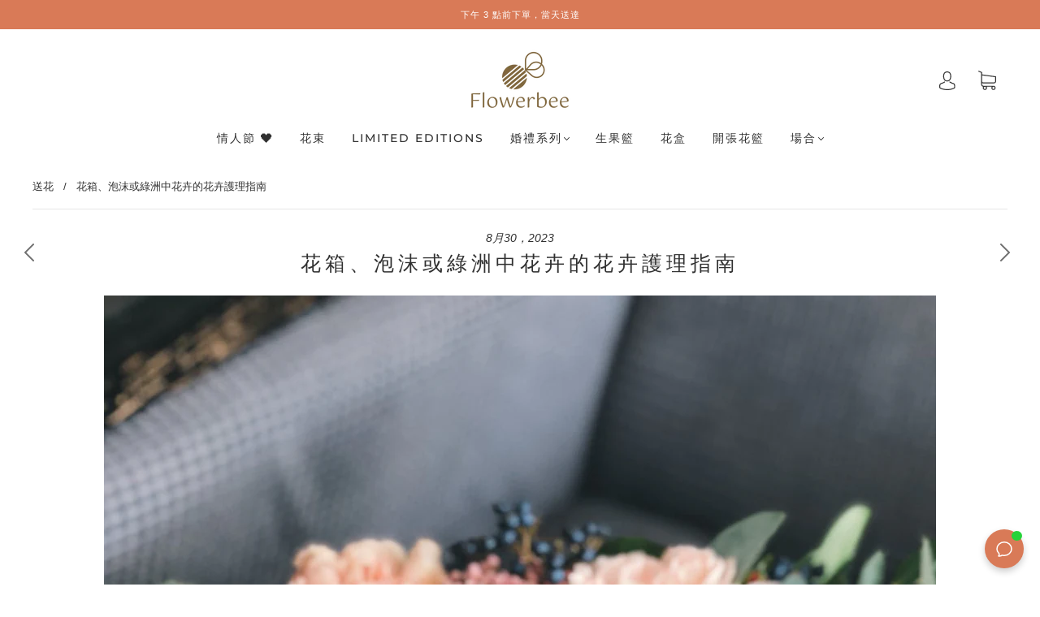

--- FILE ---
content_type: text/html; charset=utf-8
request_url: https://flowerbee-hk.com/zh/blogs/flower-delivery/flower-care-guide-for-flowers-in-flower-box-foam-or-oasis
body_size: 45121
content:
<!doctype html>
<html class="no-js" lang="zh-TW">
<head>
<meta name="baidu-site-verification" content="codeva-frPYR1Gd94" />
<!-- Google Tag Manager -->
<script>
    window.dataLayer = window.dataLayer || [];
</script>
<script>(function(w,d,s,l,i){w[l]=w[l]||[];w[l].push({'gtm.start':
new Date().getTime(),event:'gtm.js'});var f=d.getElementsByTagName(s)[0],
j=d.createElement(s),dl=l!='dataLayer'?'&l='+l:'';j.async=true;j.src=
'https://www.googletagmanager.com/gtm.js?id='+i+dl;f.parentNode.insertBefore(j,f);
})(window,document,'script','dataLayer','GTM-PBG26GR');</script>
<!-- End Google Tag Manager -->
<!-- Hotjar Tracking Code for Flowerbee -->
<script>
    (function(h,o,t,j,a,r){
        h.hj=h.hj||function(){(h.hj.q=h.hj.q||[]).push(arguments)};
        h._hjSettings={hjid:3318035,hjsv:6};
        a=o.getElementsByTagName('head')[0];
        r=o.createElement('script');r.async=1;
        r.src=t+h._hjSettings.hjid+j+h._hjSettings.hjsv;
        a.appendChild(r);
    })(window,document,'https://static.hotjar.com/c/hotjar-','.js?sv=');
</script><meta charset="utf-8">
<meta http-equiv="X-UA-Compatible" content="IE=edge,chrome=1">

<title>
  花箱、泡沫或綠洲中花卉的花卉護理指南

  

  

  
    &#8211; Flowerbee HK Florist - Hong Kong Flowers - Hong Kong Flower Delivery
  
</title>


  <meta name="description" content="插花是一件美麗而貼心的禮物，可以點亮任何空間。如果您收到了放置在花泡沫或綠洲中的插花，那麼了解如何正確照顧它以確保花朵的壽命和美麗非常重要。在本花卉護理指南中，我們將為您提供有關如何護理花泡沫/綠洲插花的逐步說明。 什麼是花泡沫/綠洲？ 花泡沫，也稱為花泡沫或綠洲，是一種綠色的海綿狀材料，用於在插花中固定和滋潤花莖。花藝師通常使用它來製作令人驚嘆且持久的插花。 第 1 步：拆開插花包裝 當您收到鮮花泡沫/綠洲插花時，請小心地從包裝中取出它。動作要輕柔，避免損壞花朵或將它們從泡沫中移出。 第二步：準備一個乾淨的花瓶 將乾淨的花瓶裝滿淡水。確保花瓶足夠大，可以容納插花，並且有足夠的水來完全淹沒泡沫/綠洲。 第三步：剪掉花莖 使用鋒利的花" />



  <link rel="shortcut icon" href="//flowerbee-hk.com/cdn/shop/files/flowerbee-logo_32x32.svg?v=1689237148" type="image">


<link rel="canonical" href="https://flowerbee-hk.com/zh/blogs/flower-delivery/flower-care-guide-for-flowers-in-flower-box-foam-or-oasis" />
<meta name="viewport" content="width=device-width" />

<!-- Social Meta Information -->





<meta property="og:site_name" content="Flowerbee HK Florist - Hong Kong Flowers - Hong Kong Flower Delivery">
<meta property="og:url" content="https://flowerbee-hk.com/zh/blogs/flower-delivery/flower-care-guide-for-flowers-in-flower-box-foam-or-oasis">
<meta property="og:title" content="花箱、泡沫或綠洲中花卉的花卉護理指南">
<meta property="og:type" content="article">
<meta property="og:description" content="插花是一件美麗而貼心的禮物，可以點亮任何空間。如果您收到了放置在花泡沫或綠洲中的插花，那麼了解如何正確照顧它以確保花朵的壽命和美麗非常重要。在本花卉護理指南中，我們將為您提供有關如何護理花泡沫/綠洲插花的逐步說明。 什麼是花泡沫/綠洲？ 花泡沫，也稱為花泡沫或綠洲，是一種綠色的海綿狀材料，用於在插花中固定和滋潤花莖。花藝師通常使用它來製作令人驚嘆且持久的插花。 第 1 步：拆開插花包裝 當您收到鮮花泡沫/綠洲插花時，請小心地從包裝中取出它。動作要輕柔，避免損壞花朵或將它們從泡沫中移出。 第二步：準備一個乾淨的花瓶 將乾淨的花瓶裝滿淡水。確保花瓶足夠大，可以容納插花，並且有足夠的水來完全淹沒泡沫/綠洲。 第三步：剪掉花莖 使用鋒利的花">

<meta property="og:image" content="http://flowerbee-hk.com/cdn/shop/articles/flower_box_-_care_guide_1200x1200.jpg?v=1704947251">
<meta property="og:image:secure_url" content="https://flowerbee-hk.com/cdn/shop/articles/flower_box_-_care_guide_1200x1200.jpg?v=1704947251">
<meta property="og:image:width" content="1200">
<meta property="og:image:height" content="1200">




<meta name="twitter:card" content="summary_large_image">
<meta name="twitter:title" content="花箱、泡沫或綠洲中花卉的花卉護理指南">
<meta name="twitter:description" content="插花是一件美麗而貼心的禮物，可以點亮任何空間。如果您收到了放置在花泡沫或綠洲中的插花，那麼了解如何正確照顧它以確保花朵的壽命和美麗非常重要。在本花卉護理指南中，我們將為您提供有關如何護理花泡沫/綠洲插花的逐步說明。 什麼是花泡沫/綠洲？ 花泡沫，也稱為花泡沫或綠洲，是一種綠色的海綿狀材料，用於在插花中固定和滋潤花莖。花藝師通常使用它來製作令人驚嘆且持久的插花。 第 1 步：拆開插花包裝 當您收到鮮花泡沫/綠洲插花時，請小心地從包裝中取出它。動作要輕柔，避免損壞花朵或將它們從泡沫中移出。 第二步：準備一個乾淨的花瓶 將乾淨的花瓶裝滿淡水。確保花瓶足夠大，可以容納插花，並且有足夠的水來完全淹沒泡沫/綠洲。 第三步：剪掉花莖 使用鋒利的花">



  <script>window.performance && window.performance.mark && window.performance.mark('shopify.content_for_header.start');</script><meta name="google-site-verification" content="Q_FirXQMSB2Eyc2oXmy2MRLMa9aUBke1yN1LcjCg010">
<meta id="shopify-digital-wallet" name="shopify-digital-wallet" content="/78292615448/digital_wallets/dialog">
<link rel="alternate" type="application/atom+xml" title="Feed" href="/zh/blogs/flower-delivery.atom" />
<link rel="alternate" hreflang="x-default" href="https://flowerbee-hk.com/blogs/flower-delivery/flower-care-guide-for-flowers-in-flower-box-foam-or-oasis">
<link rel="alternate" hreflang="en" href="https://flowerbee-hk.com/blogs/flower-delivery/flower-care-guide-for-flowers-in-flower-box-foam-or-oasis">
<link rel="alternate" hreflang="zh-Hant" href="https://flowerbee-hk.com/zh/blogs/flower-delivery/flower-care-guide-for-flowers-in-flower-box-foam-or-oasis">
<link rel="alternate" hreflang="fr" href="https://flowerbee-hk.com/fr/blogs/flower-delivery/flower-care-guide-for-flowers-in-flower-box-foam-or-oasis">
<link rel="alternate" hreflang="zh-Hant-HK" href="https://flowerbee-hk.com/zh/blogs/flower-delivery/flower-care-guide-for-flowers-in-flower-box-foam-or-oasis">
<script async="async" src="/checkouts/internal/preloads.js?locale=zh-HK"></script>
<script id="shopify-features" type="application/json">{"accessToken":"522b91a84b77adfa6415c11a0db70364","betas":["rich-media-storefront-analytics"],"domain":"flowerbee-hk.com","predictiveSearch":true,"shopId":78292615448,"locale":"zh-tw"}</script>
<script>var Shopify = Shopify || {};
Shopify.shop = "231080.myshopify.com";
Shopify.locale = "zh-TW";
Shopify.currency = {"active":"HKD","rate":"1.0"};
Shopify.country = "HK";
Shopify.theme = {"name":"Capital TEST | Eight 14\/07 ","id":154281247000,"schema_name":"Capital","schema_version":"32.0.0","theme_store_id":812,"role":"main"};
Shopify.theme.handle = "null";
Shopify.theme.style = {"id":null,"handle":null};
Shopify.cdnHost = "flowerbee-hk.com/cdn";
Shopify.routes = Shopify.routes || {};
Shopify.routes.root = "/zh/";</script>
<script type="module">!function(o){(o.Shopify=o.Shopify||{}).modules=!0}(window);</script>
<script>!function(o){function n(){var o=[];function n(){o.push(Array.prototype.slice.apply(arguments))}return n.q=o,n}var t=o.Shopify=o.Shopify||{};t.loadFeatures=n(),t.autoloadFeatures=n()}(window);</script>
<script id="shop-js-analytics" type="application/json">{"pageType":"article"}</script>
<script defer="defer" async type="module" src="//flowerbee-hk.com/cdn/shopifycloud/shop-js/modules/v2/client.init-shop-cart-sync_H0-PjXO2.zh-TW.esm.js"></script>
<script defer="defer" async type="module" src="//flowerbee-hk.com/cdn/shopifycloud/shop-js/modules/v2/chunk.common_CTtkbY-h.esm.js"></script>
<script defer="defer" async type="module" src="//flowerbee-hk.com/cdn/shopifycloud/shop-js/modules/v2/chunk.modal_ieFR285J.esm.js"></script>
<script type="module">
  await import("//flowerbee-hk.com/cdn/shopifycloud/shop-js/modules/v2/client.init-shop-cart-sync_H0-PjXO2.zh-TW.esm.js");
await import("//flowerbee-hk.com/cdn/shopifycloud/shop-js/modules/v2/chunk.common_CTtkbY-h.esm.js");
await import("//flowerbee-hk.com/cdn/shopifycloud/shop-js/modules/v2/chunk.modal_ieFR285J.esm.js");

  window.Shopify.SignInWithShop?.initShopCartSync?.({"fedCMEnabled":true,"windoidEnabled":true});

</script>
<script id="__st">var __st={"a":78292615448,"offset":28800,"reqid":"3c97a2f7-b294-4c42-893a-f564dbe3ac4e-1770044933","pageurl":"flowerbee-hk.com\/zh\/blogs\/flower-delivery\/flower-care-guide-for-flowers-in-flower-box-foam-or-oasis","s":"articles-606975754520","u":"2b614f9e51c7","p":"article","rtyp":"article","rid":606975754520};</script>
<script>window.ShopifyPaypalV4VisibilityTracking = true;</script>
<script id="captcha-bootstrap">!function(){'use strict';const t='contact',e='account',n='new_comment',o=[[t,t],['blogs',n],['comments',n],[t,'customer']],c=[[e,'customer_login'],[e,'guest_login'],[e,'recover_customer_password'],[e,'create_customer']],r=t=>t.map((([t,e])=>`form[action*='/${t}']:not([data-nocaptcha='true']) input[name='form_type'][value='${e}']`)).join(','),a=t=>()=>t?[...document.querySelectorAll(t)].map((t=>t.form)):[];function s(){const t=[...o],e=r(t);return a(e)}const i='password',u='form_key',d=['recaptcha-v3-token','g-recaptcha-response','h-captcha-response',i],f=()=>{try{return window.sessionStorage}catch{return}},m='__shopify_v',_=t=>t.elements[u];function p(t,e,n=!1){try{const o=window.sessionStorage,c=JSON.parse(o.getItem(e)),{data:r}=function(t){const{data:e,action:n}=t;return t[m]||n?{data:e,action:n}:{data:t,action:n}}(c);for(const[e,n]of Object.entries(r))t.elements[e]&&(t.elements[e].value=n);n&&o.removeItem(e)}catch(o){console.error('form repopulation failed',{error:o})}}const l='form_type',E='cptcha';function T(t){t.dataset[E]=!0}const w=window,h=w.document,L='Shopify',v='ce_forms',y='captcha';let A=!1;((t,e)=>{const n=(g='f06e6c50-85a8-45c8-87d0-21a2b65856fe',I='https://cdn.shopify.com/shopifycloud/storefront-forms-hcaptcha/ce_storefront_forms_captcha_hcaptcha.v1.5.2.iife.js',D={infoText:'已受到 hCaptcha 保護',privacyText:'隱私',termsText:'條款'},(t,e,n)=>{const o=w[L][v],c=o.bindForm;if(c)return c(t,g,e,D).then(n);var r;o.q.push([[t,g,e,D],n]),r=I,A||(h.body.append(Object.assign(h.createElement('script'),{id:'captcha-provider',async:!0,src:r})),A=!0)});var g,I,D;w[L]=w[L]||{},w[L][v]=w[L][v]||{},w[L][v].q=[],w[L][y]=w[L][y]||{},w[L][y].protect=function(t,e){n(t,void 0,e),T(t)},Object.freeze(w[L][y]),function(t,e,n,w,h,L){const[v,y,A,g]=function(t,e,n){const i=e?o:[],u=t?c:[],d=[...i,...u],f=r(d),m=r(i),_=r(d.filter((([t,e])=>n.includes(e))));return[a(f),a(m),a(_),s()]}(w,h,L),I=t=>{const e=t.target;return e instanceof HTMLFormElement?e:e&&e.form},D=t=>v().includes(t);t.addEventListener('submit',(t=>{const e=I(t);if(!e)return;const n=D(e)&&!e.dataset.hcaptchaBound&&!e.dataset.recaptchaBound,o=_(e),c=g().includes(e)&&(!o||!o.value);(n||c)&&t.preventDefault(),c&&!n&&(function(t){try{if(!f())return;!function(t){const e=f();if(!e)return;const n=_(t);if(!n)return;const o=n.value;o&&e.removeItem(o)}(t);const e=Array.from(Array(32),(()=>Math.random().toString(36)[2])).join('');!function(t,e){_(t)||t.append(Object.assign(document.createElement('input'),{type:'hidden',name:u})),t.elements[u].value=e}(t,e),function(t,e){const n=f();if(!n)return;const o=[...t.querySelectorAll(`input[type='${i}']`)].map((({name:t})=>t)),c=[...d,...o],r={};for(const[a,s]of new FormData(t).entries())c.includes(a)||(r[a]=s);n.setItem(e,JSON.stringify({[m]:1,action:t.action,data:r}))}(t,e)}catch(e){console.error('failed to persist form',e)}}(e),e.submit())}));const S=(t,e)=>{t&&!t.dataset[E]&&(n(t,e.some((e=>e===t))),T(t))};for(const o of['focusin','change'])t.addEventListener(o,(t=>{const e=I(t);D(e)&&S(e,y())}));const B=e.get('form_key'),M=e.get(l),P=B&&M;t.addEventListener('DOMContentLoaded',(()=>{const t=y();if(P)for(const e of t)e.elements[l].value===M&&p(e,B);[...new Set([...A(),...v().filter((t=>'true'===t.dataset.shopifyCaptcha))])].forEach((e=>S(e,t)))}))}(h,new URLSearchParams(w.location.search),n,t,e,['guest_login'])})(!0,!0)}();</script>
<script integrity="sha256-4kQ18oKyAcykRKYeNunJcIwy7WH5gtpwJnB7kiuLZ1E=" data-source-attribution="shopify.loadfeatures" defer="defer" src="//flowerbee-hk.com/cdn/shopifycloud/storefront/assets/storefront/load_feature-a0a9edcb.js" crossorigin="anonymous"></script>
<script data-source-attribution="shopify.dynamic_checkout.dynamic.init">var Shopify=Shopify||{};Shopify.PaymentButton=Shopify.PaymentButton||{isStorefrontPortableWallets:!0,init:function(){window.Shopify.PaymentButton.init=function(){};var t=document.createElement("script");t.src="https://flowerbee-hk.com/cdn/shopifycloud/portable-wallets/latest/portable-wallets.zh-tw.js",t.type="module",document.head.appendChild(t)}};
</script>
<script data-source-attribution="shopify.dynamic_checkout.buyer_consent">
  function portableWalletsHideBuyerConsent(e){var t=document.getElementById("shopify-buyer-consent"),n=document.getElementById("shopify-subscription-policy-button");t&&n&&(t.classList.add("hidden"),t.setAttribute("aria-hidden","true"),n.removeEventListener("click",e))}function portableWalletsShowBuyerConsent(e){var t=document.getElementById("shopify-buyer-consent"),n=document.getElementById("shopify-subscription-policy-button");t&&n&&(t.classList.remove("hidden"),t.removeAttribute("aria-hidden"),n.addEventListener("click",e))}window.Shopify?.PaymentButton&&(window.Shopify.PaymentButton.hideBuyerConsent=portableWalletsHideBuyerConsent,window.Shopify.PaymentButton.showBuyerConsent=portableWalletsShowBuyerConsent);
</script>
<script data-source-attribution="shopify.dynamic_checkout.cart.bootstrap">document.addEventListener("DOMContentLoaded",(function(){function t(){return document.querySelector("shopify-accelerated-checkout-cart, shopify-accelerated-checkout")}if(t())Shopify.PaymentButton.init();else{new MutationObserver((function(e,n){t()&&(Shopify.PaymentButton.init(),n.disconnect())})).observe(document.body,{childList:!0,subtree:!0})}}));
</script>

<script>window.performance && window.performance.mark && window.performance.mark('shopify.content_for_header.end');</script>
  <style>





@font-face {
  font-family: Montserrat;
  font-weight: 500;
  font-style: normal;
  font-display: swap;
  src: url("//flowerbee-hk.com/cdn/fonts/montserrat/montserrat_n5.07ef3781d9c78c8b93c98419da7ad4fbeebb6635.woff2") format("woff2"),
       url("//flowerbee-hk.com/cdn/fonts/montserrat/montserrat_n5.adf9b4bd8b0e4f55a0b203cdd84512667e0d5e4d.woff") format("woff");
}


  



  



  



  @font-face {
  font-family: Montserrat;
  font-weight: 700;
  font-style: normal;
  font-display: swap;
  src: url("//flowerbee-hk.com/cdn/fonts/montserrat/montserrat_n7.3c434e22befd5c18a6b4afadb1e3d77c128c7939.woff2") format("woff2"),
       url("//flowerbee-hk.com/cdn/fonts/montserrat/montserrat_n7.5d9fa6e2cae713c8fb539a9876489d86207fe957.woff") format("woff");
}




  @font-face {
  font-family: Montserrat;
  font-weight: 500;
  font-style: italic;
  font-display: swap;
  src: url("//flowerbee-hk.com/cdn/fonts/montserrat/montserrat_i5.d3a783eb0cc26f2fda1e99d1dfec3ebaea1dc164.woff2") format("woff2"),
       url("//flowerbee-hk.com/cdn/fonts/montserrat/montserrat_i5.76d414ea3d56bb79ef992a9c62dce2e9063bc062.woff") format("woff");
}




  @font-face {
  font-family: Montserrat;
  font-weight: 700;
  font-style: italic;
  font-display: swap;
  src: url("//flowerbee-hk.com/cdn/fonts/montserrat/montserrat_i7.a0d4a463df4f146567d871890ffb3c80408e7732.woff2") format("woff2"),
       url("//flowerbee-hk.com/cdn/fonts/montserrat/montserrat_i7.f6ec9f2a0681acc6f8152c40921d2a4d2e1a2c78.woff") format("woff");
}



:root {
  --link-color: #707070;
  --link-color-opacity-90: rgba(112, 112, 112, 0.9);
  --link-color-opacity-50: rgba(112, 112, 112, 0.5);
  --link-color-opacity-30: rgba(112, 112, 112, 0.3);
  --link-color-opacity-10: rgba(112, 112, 112, 0.1);
  --link-color-2: #707070;

  --background-color: #ffffff;
  --background-color-opacity-0: rgba(255, 255, 255, 0);
  --background-color-opacity-90: rgba(255, 255, 255, 0.9);

  --body-color: #303030;
  --body-color-opacity-10: rgba(48, 48, 48, 0.1);
  --body-color-opacity-20: rgba(48, 48, 48, 0.2);
  --body-color-opacity-80: rgba(48, 48, 48, 0.8);

  --border-color: #E6E6E6;
  --border-color-opacity-80: rgba(230, 230, 230, 0.8);
  
  --header-color: #303030;
  --header-text-color-opacity-80: rgba(48, 48, 48, 0.8);
  --header-color-opacity-90: rgba(48, 48, 48, 0.9);
  --header-color-opacity-80: rgba(48, 48, 48, 0.8);
  --header-color-opacity-70: rgba(48, 48, 48, 0.7);
  --header-color-opacity-60: rgba(48, 48, 48, 0.6);
  --header-color-opacity-50: rgba(48, 48, 48, 0.5);
  --header-color-opacity-40: rgba(48, 48, 48, 0.4);
  --header-color-opacity-30: rgba(48, 48, 48, 0.3);
  --header-color-opacity-20: rgba(48, 48, 48, 0.2);
  --header-color-opacity-10: rgba(48, 48, 48, 0.1);
  --meta-color: #646464;
  --outline-color: Highlight;

  
  
    --button-svg-hover-fill: #8b734a;
    --button-background-hover: #8b734a;
  

  
  
    --link-hover-color: #7d7d7d;
  

  --primary-weight-normal: 400;
  --primary-weight-bold: 700;

  --primary-font: "system_ui", -apple-system, 'Segoe UI', Roboto, 'Helvetica Neue', 'Noto Sans', 'Liberation Sans', Arial, sans-serif, 'Apple Color Emoji', 'Segoe UI Emoji', 'Segoe UI Symbol', 'Noto Color Emoji';
  --primary-font-weight: 400;
  --primary-font-style: normal;

  --secondary-weight-normal: 500;
  --secondary-weight-bold: 700;

  --secondary-font: Montserrat, sans-serif;
  --secondary-font-weight: 500;
  --secondary-font-style: normal;

  --body-font: var(--primary-font);
  --body-font-weight: var(--primary-font-weight);
  --body-font-style: var(--primary-font-style);
  --body-size: 14px;
  --body-size-mobile: 16px;

  --header-font: var(--secondary-font);
  --header-font-weight: var(--secondary-font-weight);
  --header-font-style: var(--secondary-font-style);
  --heading-size: 20px;

  
    --subheading-size: 12px;
  

  --navigation-font-size: 14px;
  --navigation-letter-spacing: 2px;

  --meta-font: var(--primary-font);
  --meta-weight: var(--body-font-weight);

  
  

  
    --lightness: 55%;
  

  
    --saturation: 55%;
  

  --sale-color: hsl(0, var(--saturation), var(--lightness));
  --error-color: #DE3618;
  --success-color: #108043;
  --button-color: #ffffff;
  --button-background: #7f663d;
  --button-disabled-color: #EEEEEE;
  --button-disabled-background: gray;
  --input-background: var(--background-color);
  --input-border: var(--border-color);
  --input-color: var(--body-color);
  --input-placeholder-color: var(--meta-color);
  --custom-badge-background: #303030;

  
  
    --custom-badge-background-alt:  #969696;
  

  
    --custom-badge-text-alt: #ffffff;
  

  --dropdown-background-hover: #e6e6e6;

  --new-border-color: #dcdcdc;
  --new-background-color: #f5f5f5;

  --new-border-color2: #d2d2d2;
  --new-background-color2: #ebebeb;

  --new-border-color3: #c7c7c7;
  --new-background-color3: #e0e0e0;

  
  
    --button-font: "system_ui", -apple-system, 'Segoe UI', Roboto, 'Helvetica Neue', 'Noto Sans', 'Liberation Sans', Arial, sans-serif, 'Apple Color Emoji', 'Segoe UI Emoji', 'Segoe UI Symbol', 'Noto Color Emoji';
  

  --button-weight: 400;
  --button-letter-spacing: 2px;

  --header-background-color: #ffffff;
  --header-text-color: #303030;
  --header-hover-background-color: rgba(48, 48, 48, 0.1);
  --header-fullbleed-color: #ffffff;
  --header-scroll-arrow-color: #cccccc;
  --header-scroll-background-alt: rgba(255, 255, 255, 0.2);

  --footer-hover-background-color: rgba(48, 48, 48, 0.1);

  --popup-background-color: #F6F6F6;
  --popup-text-color: #7f663d;

  --badge-text: #ffffff;
  --sold-out-background: #303030;
  --sale-background: #d97a57;
  --low-stock-background: #303030;
  --new-product-background: #303030;
  --best-selling-background: #303030;

  --product-grid-placeholder-background: #f7f7f7;
  --product-item-highlight-background: #dbdbdb;

  --module-sale-color: #dbdbdb;

  --border-background-color-mix-lighter: #fafafa;
  --border-background-color-mix: #f8f8f8;
  --border-background-color-mix: #f5f5f5;
  --border-background-color-mix: #f3f3f3;

  --header-letter-spacing: normal;
  
    --header-text-transform: uppercase;
    --header-letter-spacing: 0.2em;
  

  
    --navigation-text-transform: uppercase;
  

  
    --button-text-transform: uppercase;
  

  --form-success-background: #DBFBE9;
  --form-link-before: rgba(48, 48, 48, 0.3);
  --select-background: #f7f7f7;
  --error-background: #FBDFDA;

  
  
  
  
    --hover-background-color: #eeecec;

    --slider-scroller-drag: #dcd6d6;
    --slider-arrows-svg: #c5b9b9;
    --slider-scroller-background: #f0f0f0;
  

  --box-shadow: 0 2px 3px rgba(0,0,0,0.02), 0 3px 5px rgba(0,0,0,0.12), 0 6px 20px rgba(0,0,0,0.06);
  --box-shadow-reverse: 0 -2px 3px rgba(0,0,0,0.02), 0 -3px 5px rgba(0,0,0,0.12), 0 -6px 20px rgba(0,0,0,0.06);

  --video-wrapper-svg-background: ;
  --blog-item-background: #fbfbfb;

  --image-preloader: url(//flowerbee-hk.com/cdn/shop/t/13/assets/capitalPreloadImage.svg?v=111812199384656819951689261339);

  /* Shop Pay Installments variables */
  --color-body: #ffffff;
  --color-bg: #ffffff;
}

</style>

<link rel="preload" as="font" href="//flowerbee-hk.com/cdn/fonts/montserrat/montserrat_n5.07ef3781d9c78c8b93c98419da7ad4fbeebb6635.woff2" type="font/woff2" crossorigin>
    <link rel="preload" href="//flowerbee-hk.com/cdn/shop/t/13/assets/theme.min.css?v=90256665212370054621689261339" as="style">
  <link href="//flowerbee-hk.com/cdn/shop/t/13/assets/theme.min.css?v=90256665212370054621689261339" rel="stylesheet" type="text/css" media="all" />
  

  <link href="//flowerbee-hk.com/cdn/shop/t/13/assets/custom.css?v=41756927386293889661689577630" rel="stylesheet" type="text/css" media="all" />

  
<script>
  window.Theme = {};
  Theme = {"colorHeader":"#303030","colorBody":"#303030","colorLinks":"#707070","colorBorder":"#E6E6E6","colorBackground":"#ffffff","colorButtons":"#7f663d","colorButtonsText":"#ffffff","colorBadges":"#ffffff","soldOutBackground":"#303030","saleBackground":"#d97a57","lowStockBackground":"#303030","newProductBackground":"#303030","bestSellingBackground":"#303030","customBadgeBackground":"#303030","colorHeaderBackground":"#ffffff","colorHeaderText":"#303030","fullBleedColor":"#ffffff","colorPopupBackground":"#F6F6F6","colorPopupText":"#7f663d","secondaryFont":{"error":"json not allowed for this object"},"headingSize":"20px","headingCase":"uppercase","navigationFontSize":14,"navigationCase":"uppercase","navigationSpacing":2,"primaryFont":{"error":"json not allowed for this object"},"bodySize":14,"buttonFontWeight":"normal","buttonCase":"uppercase","buttonLetterSpacing":2,"sectionBtnLabel":"","sectionTextAlignment":"center","sectionColorText":"#FFFFFF","sectionColorOverlay":"#000000","sectionOverlayOpacity":0,"collageLayoutEnabled":true,"collectionsPerRow":3,"expandCollections":true,"ajax_cart_method":"page","productColorSwatches":"顏色","productSizeSwatches":"尺寸","show_second_image_on_hover":true,"productAnimateBadges":true,"show_vendor":false,"productStockLevel":0,"headerSearchStyle":"minimal","predictive_search_enabled":false,"predictive_search_show_vendor":false,"predictive_search_show_price":false,"breadcrumbs":true,"shareFacebook":true,"shareTwitter":true,"sharePinterest":true,"shareFancy":false,"socialBehance":"","socialDribbble":"","socialFacebook":"","socialFlickr":"","socialInstagram":"https:\/\/www.instagram.com\/floristics_co\/?hl=en-gb","socialLinkedin":"","socialMedium":"","socialPinterest":"","socialProducthunt":"","socialTiktok":"","socialRss":"","socialTumblr":"","socialTwitter":"","socialVimeo":"","socialYoutube":"","favicon":"\/\/flowerbee-hk.com\/cdn\/shop\/files\/flowerbee-logo.svg?v=1689237148","popupEnable":false,"popupTestMode":false,"popupHeading":"Popup","popupText":"\u003cp\u003eUse this popup to embed a mailing list signup form. Offer incentives to customers to join and build your mailing list.\u003c\/p\u003e","popupTime":"7","popupDelay":4,"popupShowSocial":false,"popupShowNewsletter":true,"checkout_logo_image":"\/\/flowerbee-hk.com\/cdn\/shop\/files\/flowerbee-logo2.png?v=1688395674","checkout_logo_position":"left","checkout_logo_size":"large","checkout_body_background_color":"#fff","checkout_input_background_color_mode":"white","checkout_sidebar_background_color":"#fafafa","checkout_heading_font":"-apple-system, BlinkMacSystemFont, 'Segoe UI', Roboto, Helvetica, Arial, sans-serif, 'Apple Color Emoji', 'Segoe UI Emoji', 'Segoe UI Symbol'","checkout_body_font":"Helvetica Neue","checkout_accent_color":"#d97a57","checkout_button_color":"#d97a57","checkout_error_color":"#e22120","customer_layout":"customer_area"};
  Theme.moneyFormat = "${{amount}}";

  

  Theme.localization = {};

  Theme.localization.account = {
    addressConfirmDelete: "您確定要刪除該地址嗎？",
    addressSelectProvince: "選擇一個州\/省"
  };

  Theme.localization.collection = {
    brand: "品牌",
    type: "類型"
  };

  Theme.localization.product = {
    addToCart: "加入購物車",
    soldOut: "售罄",
    onSale: "特價中",
    unavailable: "不可用",
    added: "*item*已加入您的購物車。",
    and_up: "+",
    lowStock: "僅剩*stock*",
    viewProduct: "查看產品",
    percentOff: "*percent*折扣"
  };

  Theme.localization.cart = {
    itemRemoved: "{{ product_title }}已從您的購物車中刪除。",
    shipping: {
      submit: "取得運費估算",
      calculating: "正在計算...",
      rate: "我們找到了一種適用於*address*的運費。",
      rateMultiple: "我們發現*address*有*number_of_rates*運費，起始價格為*rate* 。",
      rateEmpty: "抱歉，我們不運送到該目的地。",
      rateValues: "*rate_title* at *rate*"
    },
    cart_item: "物品",
    added_to_cart: "添加到",
    removed_from_cart: "已經從...刪除",
    saving: "儲存",
    cart_title: "你的購物車",
    cart_subtotal: "小計"
  };

  Theme.localization.search = {
    empty: "抱歉，您的搜尋沒有傳回結果。",
    viewAll: "看全部",
    close: "關閉搜尋",
    clear: "清除搜尋輸入",
    products: "產品",
    pages: "頁數",
    articles: "文章",
    collections: "收藏",
    queries: "建議"
  };
</script>


  
		<script src="//flowerbee-hk.com/cdn/shop/t/13/assets/textSlideshow.js?v=84307319068507588631689261339" defer="defer"></script>
	
<!-- BEGIN app block: shopify://apps/zipchat-ai-chatbot/blocks/widget/09531fba-7e12-4949-9b23-92e32b5e5456 --><script src="https://cdn.shopify.com/extensions/019c0e25-5c84-7671-b92d-a533fe69d30d/zipchat-dev-39/assets/zipchat.js" defer></script>


<!-- END app block --><link href="https://monorail-edge.shopifysvc.com" rel="dns-prefetch">
<script>(function(){if ("sendBeacon" in navigator && "performance" in window) {try {var session_token_from_headers = performance.getEntriesByType('navigation')[0].serverTiming.find(x => x.name == '_s').description;} catch {var session_token_from_headers = undefined;}var session_cookie_matches = document.cookie.match(/_shopify_s=([^;]*)/);var session_token_from_cookie = session_cookie_matches && session_cookie_matches.length === 2 ? session_cookie_matches[1] : "";var session_token = session_token_from_headers || session_token_from_cookie || "";function handle_abandonment_event(e) {var entries = performance.getEntries().filter(function(entry) {return /monorail-edge.shopifysvc.com/.test(entry.name);});if (!window.abandonment_tracked && entries.length === 0) {window.abandonment_tracked = true;var currentMs = Date.now();var navigation_start = performance.timing.navigationStart;var payload = {shop_id: 78292615448,url: window.location.href,navigation_start,duration: currentMs - navigation_start,session_token,page_type: "article"};window.navigator.sendBeacon("https://monorail-edge.shopifysvc.com/v1/produce", JSON.stringify({schema_id: "online_store_buyer_site_abandonment/1.1",payload: payload,metadata: {event_created_at_ms: currentMs,event_sent_at_ms: currentMs}}));}}window.addEventListener('pagehide', handle_abandonment_event);}}());</script>
<script id="web-pixels-manager-setup">(function e(e,d,r,n,o){if(void 0===o&&(o={}),!Boolean(null===(a=null===(i=window.Shopify)||void 0===i?void 0:i.analytics)||void 0===a?void 0:a.replayQueue)){var i,a;window.Shopify=window.Shopify||{};var t=window.Shopify;t.analytics=t.analytics||{};var s=t.analytics;s.replayQueue=[],s.publish=function(e,d,r){return s.replayQueue.push([e,d,r]),!0};try{self.performance.mark("wpm:start")}catch(e){}var l=function(){var e={modern:/Edge?\/(1{2}[4-9]|1[2-9]\d|[2-9]\d{2}|\d{4,})\.\d+(\.\d+|)|Firefox\/(1{2}[4-9]|1[2-9]\d|[2-9]\d{2}|\d{4,})\.\d+(\.\d+|)|Chrom(ium|e)\/(9{2}|\d{3,})\.\d+(\.\d+|)|(Maci|X1{2}).+ Version\/(15\.\d+|(1[6-9]|[2-9]\d|\d{3,})\.\d+)([,.]\d+|)( \(\w+\)|)( Mobile\/\w+|) Safari\/|Chrome.+OPR\/(9{2}|\d{3,})\.\d+\.\d+|(CPU[ +]OS|iPhone[ +]OS|CPU[ +]iPhone|CPU IPhone OS|CPU iPad OS)[ +]+(15[._]\d+|(1[6-9]|[2-9]\d|\d{3,})[._]\d+)([._]\d+|)|Android:?[ /-](13[3-9]|1[4-9]\d|[2-9]\d{2}|\d{4,})(\.\d+|)(\.\d+|)|Android.+Firefox\/(13[5-9]|1[4-9]\d|[2-9]\d{2}|\d{4,})\.\d+(\.\d+|)|Android.+Chrom(ium|e)\/(13[3-9]|1[4-9]\d|[2-9]\d{2}|\d{4,})\.\d+(\.\d+|)|SamsungBrowser\/([2-9]\d|\d{3,})\.\d+/,legacy:/Edge?\/(1[6-9]|[2-9]\d|\d{3,})\.\d+(\.\d+|)|Firefox\/(5[4-9]|[6-9]\d|\d{3,})\.\d+(\.\d+|)|Chrom(ium|e)\/(5[1-9]|[6-9]\d|\d{3,})\.\d+(\.\d+|)([\d.]+$|.*Safari\/(?![\d.]+ Edge\/[\d.]+$))|(Maci|X1{2}).+ Version\/(10\.\d+|(1[1-9]|[2-9]\d|\d{3,})\.\d+)([,.]\d+|)( \(\w+\)|)( Mobile\/\w+|) Safari\/|Chrome.+OPR\/(3[89]|[4-9]\d|\d{3,})\.\d+\.\d+|(CPU[ +]OS|iPhone[ +]OS|CPU[ +]iPhone|CPU IPhone OS|CPU iPad OS)[ +]+(10[._]\d+|(1[1-9]|[2-9]\d|\d{3,})[._]\d+)([._]\d+|)|Android:?[ /-](13[3-9]|1[4-9]\d|[2-9]\d{2}|\d{4,})(\.\d+|)(\.\d+|)|Mobile Safari.+OPR\/([89]\d|\d{3,})\.\d+\.\d+|Android.+Firefox\/(13[5-9]|1[4-9]\d|[2-9]\d{2}|\d{4,})\.\d+(\.\d+|)|Android.+Chrom(ium|e)\/(13[3-9]|1[4-9]\d|[2-9]\d{2}|\d{4,})\.\d+(\.\d+|)|Android.+(UC? ?Browser|UCWEB|U3)[ /]?(15\.([5-9]|\d{2,})|(1[6-9]|[2-9]\d|\d{3,})\.\d+)\.\d+|SamsungBrowser\/(5\.\d+|([6-9]|\d{2,})\.\d+)|Android.+MQ{2}Browser\/(14(\.(9|\d{2,})|)|(1[5-9]|[2-9]\d|\d{3,})(\.\d+|))(\.\d+|)|K[Aa][Ii]OS\/(3\.\d+|([4-9]|\d{2,})\.\d+)(\.\d+|)/},d=e.modern,r=e.legacy,n=navigator.userAgent;return n.match(d)?"modern":n.match(r)?"legacy":"unknown"}(),u="modern"===l?"modern":"legacy",c=(null!=n?n:{modern:"",legacy:""})[u],f=function(e){return[e.baseUrl,"/wpm","/b",e.hashVersion,"modern"===e.buildTarget?"m":"l",".js"].join("")}({baseUrl:d,hashVersion:r,buildTarget:u}),m=function(e){var d=e.version,r=e.bundleTarget,n=e.surface,o=e.pageUrl,i=e.monorailEndpoint;return{emit:function(e){var a=e.status,t=e.errorMsg,s=(new Date).getTime(),l=JSON.stringify({metadata:{event_sent_at_ms:s},events:[{schema_id:"web_pixels_manager_load/3.1",payload:{version:d,bundle_target:r,page_url:o,status:a,surface:n,error_msg:t},metadata:{event_created_at_ms:s}}]});if(!i)return console&&console.warn&&console.warn("[Web Pixels Manager] No Monorail endpoint provided, skipping logging."),!1;try{return self.navigator.sendBeacon.bind(self.navigator)(i,l)}catch(e){}var u=new XMLHttpRequest;try{return u.open("POST",i,!0),u.setRequestHeader("Content-Type","text/plain"),u.send(l),!0}catch(e){return console&&console.warn&&console.warn("[Web Pixels Manager] Got an unhandled error while logging to Monorail."),!1}}}}({version:r,bundleTarget:l,surface:e.surface,pageUrl:self.location.href,monorailEndpoint:e.monorailEndpoint});try{o.browserTarget=l,function(e){var d=e.src,r=e.async,n=void 0===r||r,o=e.onload,i=e.onerror,a=e.sri,t=e.scriptDataAttributes,s=void 0===t?{}:t,l=document.createElement("script"),u=document.querySelector("head"),c=document.querySelector("body");if(l.async=n,l.src=d,a&&(l.integrity=a,l.crossOrigin="anonymous"),s)for(var f in s)if(Object.prototype.hasOwnProperty.call(s,f))try{l.dataset[f]=s[f]}catch(e){}if(o&&l.addEventListener("load",o),i&&l.addEventListener("error",i),u)u.appendChild(l);else{if(!c)throw new Error("Did not find a head or body element to append the script");c.appendChild(l)}}({src:f,async:!0,onload:function(){if(!function(){var e,d;return Boolean(null===(d=null===(e=window.Shopify)||void 0===e?void 0:e.analytics)||void 0===d?void 0:d.initialized)}()){var d=window.webPixelsManager.init(e)||void 0;if(d){var r=window.Shopify.analytics;r.replayQueue.forEach((function(e){var r=e[0],n=e[1],o=e[2];d.publishCustomEvent(r,n,o)})),r.replayQueue=[],r.publish=d.publishCustomEvent,r.visitor=d.visitor,r.initialized=!0}}},onerror:function(){return m.emit({status:"failed",errorMsg:"".concat(f," has failed to load")})},sri:function(e){var d=/^sha384-[A-Za-z0-9+/=]+$/;return"string"==typeof e&&d.test(e)}(c)?c:"",scriptDataAttributes:o}),m.emit({status:"loading"})}catch(e){m.emit({status:"failed",errorMsg:(null==e?void 0:e.message)||"Unknown error"})}}})({shopId: 78292615448,storefrontBaseUrl: "https://flowerbee-hk.com",extensionsBaseUrl: "https://extensions.shopifycdn.com/cdn/shopifycloud/web-pixels-manager",monorailEndpoint: "https://monorail-edge.shopifysvc.com/unstable/produce_batch",surface: "storefront-renderer",enabledBetaFlags: ["2dca8a86"],webPixelsConfigList: [{"id":"2216952088","configuration":"{\"apiBase\":\"https:\/\/app.zipchat.ai\"}","eventPayloadVersion":"v1","runtimeContext":"STRICT","scriptVersion":"80a0c7d8b22d6283a31d85477cab65da","type":"APP","apiClientId":40419622913,"privacyPurposes":["ANALYTICS","SALE_OF_DATA"],"dataSharingAdjustments":{"protectedCustomerApprovalScopes":["read_customer_address","read_customer_email","read_customer_name","read_customer_personal_data","read_customer_phone"]}},{"id":"shopify-app-pixel","configuration":"{}","eventPayloadVersion":"v1","runtimeContext":"STRICT","scriptVersion":"0450","apiClientId":"shopify-pixel","type":"APP","privacyPurposes":["ANALYTICS","MARKETING"]},{"id":"shopify-custom-pixel","eventPayloadVersion":"v1","runtimeContext":"LAX","scriptVersion":"0450","apiClientId":"shopify-pixel","type":"CUSTOM","privacyPurposes":["ANALYTICS","MARKETING"]}],isMerchantRequest: false,initData: {"shop":{"name":"Flowerbee HK Florist - Hong Kong Flowers - Hong Kong Flower Delivery","paymentSettings":{"currencyCode":"HKD"},"myshopifyDomain":"231080.myshopify.com","countryCode":"HK","storefrontUrl":"https:\/\/flowerbee-hk.com\/zh"},"customer":null,"cart":null,"checkout":null,"productVariants":[],"purchasingCompany":null},},"https://flowerbee-hk.com/cdn","1d2a099fw23dfb22ep557258f5m7a2edbae",{"modern":"","legacy":""},{"shopId":"78292615448","storefrontBaseUrl":"https:\/\/flowerbee-hk.com","extensionBaseUrl":"https:\/\/extensions.shopifycdn.com\/cdn\/shopifycloud\/web-pixels-manager","surface":"storefront-renderer","enabledBetaFlags":"[\"2dca8a86\"]","isMerchantRequest":"false","hashVersion":"1d2a099fw23dfb22ep557258f5m7a2edbae","publish":"custom","events":"[[\"page_viewed\",{}]]"});</script><script>
  window.ShopifyAnalytics = window.ShopifyAnalytics || {};
  window.ShopifyAnalytics.meta = window.ShopifyAnalytics.meta || {};
  window.ShopifyAnalytics.meta.currency = 'HKD';
  var meta = {"page":{"pageType":"article","resourceType":"article","resourceId":606975754520,"requestId":"3c97a2f7-b294-4c42-893a-f564dbe3ac4e-1770044933"}};
  for (var attr in meta) {
    window.ShopifyAnalytics.meta[attr] = meta[attr];
  }
</script>
<script class="analytics">
  (function () {
    var customDocumentWrite = function(content) {
      var jquery = null;

      if (window.jQuery) {
        jquery = window.jQuery;
      } else if (window.Checkout && window.Checkout.$) {
        jquery = window.Checkout.$;
      }

      if (jquery) {
        jquery('body').append(content);
      }
    };

    var hasLoggedConversion = function(token) {
      if (token) {
        return document.cookie.indexOf('loggedConversion=' + token) !== -1;
      }
      return false;
    }

    var setCookieIfConversion = function(token) {
      if (token) {
        var twoMonthsFromNow = new Date(Date.now());
        twoMonthsFromNow.setMonth(twoMonthsFromNow.getMonth() + 2);

        document.cookie = 'loggedConversion=' + token + '; expires=' + twoMonthsFromNow;
      }
    }

    var trekkie = window.ShopifyAnalytics.lib = window.trekkie = window.trekkie || [];
    if (trekkie.integrations) {
      return;
    }
    trekkie.methods = [
      'identify',
      'page',
      'ready',
      'track',
      'trackForm',
      'trackLink'
    ];
    trekkie.factory = function(method) {
      return function() {
        var args = Array.prototype.slice.call(arguments);
        args.unshift(method);
        trekkie.push(args);
        return trekkie;
      };
    };
    for (var i = 0; i < trekkie.methods.length; i++) {
      var key = trekkie.methods[i];
      trekkie[key] = trekkie.factory(key);
    }
    trekkie.load = function(config) {
      trekkie.config = config || {};
      trekkie.config.initialDocumentCookie = document.cookie;
      var first = document.getElementsByTagName('script')[0];
      var script = document.createElement('script');
      script.type = 'text/javascript';
      script.onerror = function(e) {
        var scriptFallback = document.createElement('script');
        scriptFallback.type = 'text/javascript';
        scriptFallback.onerror = function(error) {
                var Monorail = {
      produce: function produce(monorailDomain, schemaId, payload) {
        var currentMs = new Date().getTime();
        var event = {
          schema_id: schemaId,
          payload: payload,
          metadata: {
            event_created_at_ms: currentMs,
            event_sent_at_ms: currentMs
          }
        };
        return Monorail.sendRequest("https://" + monorailDomain + "/v1/produce", JSON.stringify(event));
      },
      sendRequest: function sendRequest(endpointUrl, payload) {
        // Try the sendBeacon API
        if (window && window.navigator && typeof window.navigator.sendBeacon === 'function' && typeof window.Blob === 'function' && !Monorail.isIos12()) {
          var blobData = new window.Blob([payload], {
            type: 'text/plain'
          });

          if (window.navigator.sendBeacon(endpointUrl, blobData)) {
            return true;
          } // sendBeacon was not successful

        } // XHR beacon

        var xhr = new XMLHttpRequest();

        try {
          xhr.open('POST', endpointUrl);
          xhr.setRequestHeader('Content-Type', 'text/plain');
          xhr.send(payload);
        } catch (e) {
          console.log(e);
        }

        return false;
      },
      isIos12: function isIos12() {
        return window.navigator.userAgent.lastIndexOf('iPhone; CPU iPhone OS 12_') !== -1 || window.navigator.userAgent.lastIndexOf('iPad; CPU OS 12_') !== -1;
      }
    };
    Monorail.produce('monorail-edge.shopifysvc.com',
      'trekkie_storefront_load_errors/1.1',
      {shop_id: 78292615448,
      theme_id: 154281247000,
      app_name: "storefront",
      context_url: window.location.href,
      source_url: "//flowerbee-hk.com/cdn/s/trekkie.storefront.c59ea00e0474b293ae6629561379568a2d7c4bba.min.js"});

        };
        scriptFallback.async = true;
        scriptFallback.src = '//flowerbee-hk.com/cdn/s/trekkie.storefront.c59ea00e0474b293ae6629561379568a2d7c4bba.min.js';
        first.parentNode.insertBefore(scriptFallback, first);
      };
      script.async = true;
      script.src = '//flowerbee-hk.com/cdn/s/trekkie.storefront.c59ea00e0474b293ae6629561379568a2d7c4bba.min.js';
      first.parentNode.insertBefore(script, first);
    };
    trekkie.load(
      {"Trekkie":{"appName":"storefront","development":false,"defaultAttributes":{"shopId":78292615448,"isMerchantRequest":null,"themeId":154281247000,"themeCityHash":"4817778240328006484","contentLanguage":"zh-TW","currency":"HKD","eventMetadataId":"91360441-2eaf-4deb-ac1e-1a6895930c47"},"isServerSideCookieWritingEnabled":true,"monorailRegion":"shop_domain","enabledBetaFlags":["65f19447","b5387b81"]},"Session Attribution":{},"S2S":{"facebookCapiEnabled":false,"source":"trekkie-storefront-renderer","apiClientId":580111}}
    );

    var loaded = false;
    trekkie.ready(function() {
      if (loaded) return;
      loaded = true;

      window.ShopifyAnalytics.lib = window.trekkie;

      var originalDocumentWrite = document.write;
      document.write = customDocumentWrite;
      try { window.ShopifyAnalytics.merchantGoogleAnalytics.call(this); } catch(error) {};
      document.write = originalDocumentWrite;

      window.ShopifyAnalytics.lib.page(null,{"pageType":"article","resourceType":"article","resourceId":606975754520,"requestId":"3c97a2f7-b294-4c42-893a-f564dbe3ac4e-1770044933","shopifyEmitted":true});

      var match = window.location.pathname.match(/checkouts\/(.+)\/(thank_you|post_purchase)/)
      var token = match? match[1]: undefined;
      if (!hasLoggedConversion(token)) {
        setCookieIfConversion(token);
        
      }
    });


        var eventsListenerScript = document.createElement('script');
        eventsListenerScript.async = true;
        eventsListenerScript.src = "//flowerbee-hk.com/cdn/shopifycloud/storefront/assets/shop_events_listener-3da45d37.js";
        document.getElementsByTagName('head')[0].appendChild(eventsListenerScript);

})();</script>
<script
  defer
  src="https://flowerbee-hk.com/cdn/shopifycloud/perf-kit/shopify-perf-kit-3.1.0.min.js"
  data-application="storefront-renderer"
  data-shop-id="78292615448"
  data-render-region="gcp-us-central1"
  data-page-type="article"
  data-theme-instance-id="154281247000"
  data-theme-name="Capital"
  data-theme-version="32.0.0"
  data-monorail-region="shop_domain"
  data-resource-timing-sampling-rate="10"
  data-shs="true"
  data-shs-beacon="true"
  data-shs-export-with-fetch="true"
  data-shs-logs-sample-rate="1"
  data-shs-beacon-endpoint="https://flowerbee-hk.com/api/collect"
></script>
</head>






<body class="template-article" itemscope itemtype="http://schema.org/Organization">
  
    <aside id="cartSlideoutAside">
  <form
    action="/zh/cart"
    method="post"
    novalidate
    class="cart-drawer-form"
  >
    <div
      id="cartSlideoutWrapper"
      class="capital-shopping-right slideout-panel-hidden cart-drawer-right"
      role="dialog"
      aria-labelledby="cart_dialog_label"
      aria-describedby="cart_dialog_status"
      aria-modal="true"
    >
      <div class="cart-drawer__top">
        <h3 class="type-subheading type-subheading--1 wow fadeIn" id="cart_dialog_label">
          <span class="cart-drawer--title">你的購物車</span>
        </h3>

        <div class="cart-close-icon-wrapper">
          <button
            type="button"
            class="slide-menu cart-close-icon cart-menu-close alt-focus"
          >
            <svg
              width="28"
              height="28"
              aria-label="關閉購物車"
              xmlns="http://www.w3.org/2000/svg"
              tabindex="-1"
            >
              <g stroke="#330" fill="none" fill-rule="evenodd">
                <circle cx="14" cy="14" r="13.5"/>
                <path stroke-linecap="square" d="M12.158 8.474L17.684 14M12.158 19.527L17.684 14"/>
              </g>
            </svg>
            <span class="sr-only">關閉購物車</span>
          </button>
        </div>
      </div>

      <div class="cart-drawer__empty-div"></div>
      <div class="cart-error-box"></div>

      <div aria-live="polite" class="cart-empty-box">
        您的購物車目前是空的。
      </div>

      <script type="application/template" id="cart-item-template">
        <li>
          <article class="cart-item">
            <div class="cart-item-image--wrapper">
              <a class="cart-item-link" href="" tabindex="-1">
                <img
                  class="cart-item-image"
                  src="/product/image.jpg"
                  alt=""
                />
              </a>
            </div>
            <div class="cart-item-details--wrapper">
              <h3 class="cart-item__title">
                <a href="" class="cart-item-link cart-item-details--product-title-wrapper">
                  <span class="cart-item-product-title"></span>
                  <span class="cart-item-variant-title hide"></span>
                  <span class="cart-item-selling-plan hide"></span>
                </a>
              </h3>

              <div class="cart-item-price-wrapper">
                <span class="sr-only">現在</span>
                <span class="cart-item-price"></span>
                <span class="sr-only">曾是</span>
                <span class="cart-item-price-original"></span>
                <span class="cart-item-price-per-unit"></span>
              </div>

              <ul class="order-discount--cart-list" aria-label="折扣"></ul>

              <div class="cart-item--qtys">
                <div class="cart-item--quantity-remove-wrapper">
                  <div class="cart-item--quantity-wrapper">
                    <button
                      type="button"
                      class="alt-focus cart-item-quantity-button cart-item-decrease"
                      data-amount="-1"
                      aria-label="Reduce item quantity by one"
                    ><svg xmlns="http://www.w3.org/2000/svg" viewBox="0 0 16 16"><g fill="none" fill-rule="evenodd" stroke="#330"><circle cx="8" cy="8" r="7.5"/><path stroke-linecap="square" d="M4.706 8h6.588"/></g></svg>
</button>
                    <input
                      type="text"
                      class="cart-item-quantity"
                      min="1"
                      pattern="[0-9]*"
                      aria-label="Quantity"
                    >
                    <button
                      type="button"
                      class="alt-focus cart-item-quantity-button cart-item-increase"
                      data-amount="1"
                      aria-label="Increase item quantity by one"
                    ><svg xmlns="http://www.w3.org/2000/svg" viewBox="0 0 16 16"><g fill="none" fill-rule="evenodd" stroke="#330"><circle cx="8" cy="8" r="7.5"/><path stroke-linecap="square" d="M4.706 8h6.588M8 4.706v6.588"/></g></svg>
</button>
                  </div>
                </div>
                <div class="cart-item-remove-button-container">
                  <button type="button" id="cart-item-remove-button" class="alt-focus" aria-label="Remove product">消除</button>
                </div>
              </div>
            </div>
          </article>
        </li>
      </script>
      <script type="application/json" id="initial-cart">
        {"note":null,"attributes":{},"original_total_price":0,"total_price":0,"total_discount":0,"total_weight":0.0,"item_count":0,"items":[],"requires_shipping":false,"currency":"HKD","items_subtotal_price":0,"cart_level_discount_applications":[],"checkout_charge_amount":0}
      </script>

      <ul class="cart-items"></ul>

      <div class="ajax-cart--bottom-wrapper">

        <div class="ajax-cart--cart-discount">
          <div class="cart--order-discount-wrapper custom-font ajax-cart-discount-wrapper"></div>
        </div>

        <div class="cart--subtotals">
          <span class="cart-price-text">小計</span>

          <div class="cart--subtotals_figures">
            <div class="ajax-cart--cart-original-price">
              <span class="cart-item-original-total-price"><span class="money">$0.00</span></span>
            </div>

            <div class="ajax-cart--total-price">
              <h2
                id="cart_dialog_status"
                role="status"
                class="js-cart-drawer-status sr-only"
              ></h2>

              <h5 id="cart_drawer_subtotal">
                <span class="cart-total-price" id="cart-price">
                  <span class="money">$0.00</span>
                </span>
              </h5>
            </div>
          </div>
        </div><div class="cart--shipping-message rte">結帳時計算的稅金和運費
</div>

        <div class="slide-checkout-buttons">
          <button type="submit" name="checkout" class="btn hover-animation cart-button-checkout">
            <span class="button-text cart-button-checkout-text">查看</span>
            <div class="cart-button-checkout-spinner lds-dual-ring hide"></div>
          </button>
          
        </div>
      </div>
    </div>
  </form>
</aside>
  

  <div id="main-body" class="" data-editor-open="false">
    <script type="text/javascript">
// Hide the page content immediately
document.body.classList.add('loading');

// Show the content when DOM loads
document.addEventListener('DOMContentLoaded', function () {
  document.body.classList.remove('loading');
});

// Hide the content again when unloading
window.addEventListener('beforeunload', function () {
  document.body.classList.add('unloading');
});
</script>

    <div id="slideout-overlay"></div>

    <!-- BEGIN sections: header-group -->
<div id="shopify-section-sections--19871918620952__announcement-bar" class="shopify-section shopify-section-group-header-group"><link href="//flowerbee-hk.com/cdn/shop/t/13/assets/section-announcement-bar.min.css?v=44248374182934931231689261339" rel="stylesheet" type="text/css" media="all" />

<style>

    .notification-bar{
        background-color: #d97a57;
        color: #ffffff;
        font-size: 11px;
        letter-spacing: 1px;
    }

    .notification-bar a, .notification-bar .social-sharing.is-clean a{
        color: #ffffff;
    }

</style>

<div class="notification-bar">

    
        <div class="notification-bar__message">
            <p>下午 3 點前下單，當天送達</p>
        </div>
    

</div>


<style> #shopify-section-sections--19871918620952__announcement-bar p {line-height: 16px;} </style></div><div id="shopify-section-sections--19871918620952__header" class="shopify-section shopify-section-group-header-group"><header class="main-header" data-header>
  <link href="//flowerbee-hk.com/cdn/shop/t/13/assets/section-header.min.css?v=29617745415890695931689261339" rel="stylesheet" type="text/css" media="all" />

  <script
    type="application/json"
    data-section-type="header"
    data-section-id="sections--19871918620952__header"
    data-section-data
  >
    {
      "isFullBleed": false
    }
  </script>

  <div
    class="header-wrapper"
    data-header-inner
  >
    <div class="header header--logo-center">

      <div class="navigation-toggle" style="">
        <button data-navigation-toggle data-open type="button" aria-label="Open navigation">
          <span class="navigation-toggle-inner">
            <span></span>
            <span></span>
            <span></span>
          </span>
        </button>
      </div>

      
      <div class="header--logo-center-search">
        <div class="header-search-form-wrapper header-search-form-style-minimal">
  <form class="header-search-form form" action="/zh/search" method="get" data-header-search-form>
    <div class="header-search-input-wrapper">
      <label for="header-search" aria-label="輸入搜尋">
        
          <button class="header-search-submit header-search-submit--minimal" type="button" aria-label="提交" data-header-search-submit><svg><use xlink:href="#icon-search"></use></svg></button>
          <span class="header-search-text" tabindex="0">搜尋</span>
        
        <input
          id="header-search"
          name="q"
          type="text"
          placeholder="輸入搜尋"
          value=""
          class="form-input not-predictive hidden"
          data-show-prices="false"
          data-show-vendor="false"
          aria-hidden="true"
          tabindex="0"
          autocomplete="off"
          autocorrect="off"
          spellcheck="false"
        />
        <span class="header-search-clear" aria-label="清除搜尋輸入" tabindex="0"><svg width="11" height="11" viewBox="0 0 11 11" fill="none" xmlns="http://www.w3.org/2000/svg">
    <rect x="10.2353" y="10.9424" width="14.4749" height="1" transform="rotate(-135 10.2353 10.9424)" />
    <rect x="10.9424" y="0.707031" width="14.4749" height="1" transform="rotate(135 10.9424 0.707031)" />
  </svg></span>
      </label>
      
    </div>
    <div class="header-search-results-wrapper" data-header-search-results-wrapper>
      <div class="close-icon" aria-label="關閉搜尋" tabindex="0" data-header-search-results-close><svg xmlns="http://www.w3.org/2000/svg" width="24" height="24" viewBox="0 0 24 24" fill="none" stroke="currentColor" stroke-width="2" stroke-linecap="round" stroke-linejoin="round" class="feather feather-x"><line x1="18" y1="6" x2="6" y2="18"></line><line x1="6" y1="6" x2="18" y2="18"></line></svg></div>
      <div class="header-search-results" data-header-search-results>
      </div>
    </div>
  </form>
</div>

      </div>
      

      <div class="header-logo">
        
          <h2 data-header-logo>
            <a href="/zh" itemprop="url">
              
              <img class="header-logo-original"
                  src="//flowerbee-hk.com/cdn/shop/files/flowerbee-logo2_150x.png?v=1688395674"
                  srcset="//flowerbee-hk.com/cdn/shop/files/flowerbee-logo2_150x.png?v=1688395674 1x, //flowerbee-hk.com/cdn/shop/files/flowerbee-logo2_150x@2x.png?v=1688395674 2x"
                  alt="Flowerbee HK Florist - Hong Kong Flowers - Hong Kong Flower Delivery"
                  itemprop="logo">

              
            </a>
          </h2>
        
      </div>

      <div class="header--logo-left-search">
          
      </div>

      <div class="header-tools header-tools--style-1" data-header-tools>
        <div class="header-localization">
          <script src="//flowerbee-hk.com/cdn/shop/t/13/assets/component-localization-form.js?v=57780020042596164541689261339" defer="defer" type="module"></script>

        </div>
        <ul>
          
            <li class="header-account" data-header-account>
              <a
                href="/zh/account"
                aria-label="帳戶"
              >
                
                  <svg><use xlink:href="#icon-account-1"></use></svg>
                
              </a>
              <div class="header-account-dropdown js-dependent" data-header-account-dropdown-wrapper>
  <div class="module-content module-main-content rte" data-account-dropdown>
    
      <a class="button hover-animation" href="https://shopify.com/78292615448/account?locale=zh-TW&region_country=HK" data-header-account-dropdown-item><span class="button-text">登入</span></a>
      <span class="header-account-create"><a href="https://shopify.com/78292615448/account?locale=zh-TW" data-header-account-dropdown-item><span class="button-text">或建立一個帳戶</span></a></span>
    
  </div>

  
    <div class="module-contact-wrapper">
      <div class="module-content rte">
        <h6 class="header-account-contact-header">我們隨時為您提供協助</h6>
        <ul class="header-account-contact-info">
          <li>80812342</li>
          <li><a href="mailto:team@flowerbee-hk.com" data-header-account-dropdown-item>team@flowerbee-hk.com</a></li>
        </ul>
      </div>
    </div>
  
</div>

            </li>
          

          <li class="header-cart">
            <a
              href="/zh/cart"
              aria-label="大車">
              
                <svg><use xlink:href="#icon-cart-1"></use></svg>
              
              <span class="header-cart-count" data-header-cart-count></span>
            </a>
          </li>
        </ul>
      </div>

    </div>
  </div>

    



<div class="main-navigation-wrapper main-navigation-wrapper--center" data-section-id="sections--19871918620952__header" data-section-type="navigation">
  <nav class="main-navigation" data-main-navigation>
    <span class="scroll-left"></span>

    <ul class="navigation-list" data-navigation-list>
      

        
        

        
        

        <li class="navigation-list-item   
" data-navigation-item>
          <a href="/zh/collections/valentines-day"  class="header--font">
            情人節 ❤️
            
          </a>

          

        </li>

      

        
        

        
        

        <li class="navigation-list-item   
" data-navigation-item>
          <a href="/zh/collections/bouquets"  class="header--font">
            花束
            
          </a>

          

        </li>

      

        
        

        
        

        <li class="navigation-list-item   
" data-navigation-item>
          <a href="/zh/collections/limited-editions"  class="header--font">
            Limited Editions
            
          </a>

          

        </li>

      

        
        

        
        

        <li class="navigation-list-item has-dropdown  
" data-navigation-item>
          <a href="/zh/collections/wedding-collection" data-navigation-dropdown="wedding-collection" aria-haspopup="true" class="header--font">
            婚禮系列
            
              <span class="navigation-dropdown-toggle">
                <svg><use xlink:href="#icon-arrow-down"></use></svg>
              </span>
            
          </a>

          
            <ul class="navigation-dropdown-simple" aria-label="submenu">
              

                
                

                <li class="navigation-dropdown-item  
" data-navigation-dropdown-item>
                  <a href="/zh/collections/bridal-bouquet" >
                    新娘手捧花
                    
                  </a>

                  
                </li>
              

                
                

                <li class="navigation-dropdown-item  
" data-navigation-dropdown-item>
                  <a href="/zh/collections/floral-buttonhole" >
                    襟花
                    
                  </a>

                  
                </li>
              

                
                

                <li class="navigation-dropdown-item  
" data-navigation-dropdown-item>
                  <a href="/zh/collections/floral-wrist-corsage" >
                    手花
                    
                  </a>

                  
                </li>
              

                
                

                <li class="navigation-dropdown-item  
" data-navigation-dropdown-item>
                  <a href="/zh/collections/floral-table-centrepiece" >
                    枱花
                    
                  </a>

                  
                </li>
              

                
                

                <li class="navigation-dropdown-item  
" data-navigation-dropdown-item>
                  <a href="/zh/collections/floral-arch" >
                    鮮花拱門
                    
                  </a>

                  
                </li>
              

                
                

                <li class="navigation-dropdown-item  
" data-navigation-dropdown-item>
                  <a href="/zh/collections/marigold-muse" >
                    Marigold Muse系列
                    
                  </a>

                  
                </li>
              

                
                

                <li class="navigation-dropdown-item  
" data-navigation-dropdown-item>
                  <a href="/zh/collections/rosewood-ruby" >
                    Rosewood Ruby系列
                    
                  </a>

                  
                </li>
              

                
                

                <li class="navigation-dropdown-item  
" data-navigation-dropdown-item>
                  <a href="/zh/collections/starlight-song" >
                    Starlight Song系列
                    
                  </a>

                  
                </li>
              
            </ul>
          

        </li>

      

        
        

        
        

        <li class="navigation-list-item   
" data-navigation-item>
          <a href="/zh/collections/fruit-baskets"  class="header--font">
            生果籃
            
          </a>

          

        </li>

      

        
        

        
        

        <li class="navigation-list-item   
" data-navigation-item>
          <a href="/zh/collections/flower-boxes"  class="header--font">
            花盒
            
          </a>

          

        </li>

      

        
        

        
        

        <li class="navigation-list-item   
" data-navigation-item>
          <a href="/zh/collections/grand-opening"  class="header--font">
            開張花籃
            
          </a>

          

        </li>

      

        
        

        
        

        <li class="navigation-list-item has-dropdown has-super-nav 
" data-navigation-item>
          <a href="/zh#" data-navigation-dropdown="occasions" aria-haspopup="true" class="header--font">
            場合
            
              <span class="navigation-dropdown-toggle">
                <svg><use xlink:href="#icon-arrow-down"></use></svg>
              </span>
            
          </a>

          

            
              
                
                
                

            <div class="navigation-super-wrapper" data-navigation-super="occasions"  data-block-id="0775cbbe-c508-4e15-a0b3-906fd9485336">
              <div class="navigation-super grid">
                <div class="navigation-super-departments grid-item-100" data-navigation-super-departments>

                  
                    
                  
                    
                  
                    
                  
                    
                  
                    
                  
                    
                  
                    
                  
                    
                      
                        <div id="navigation-super-7" data-navigation-super-collection-parent="occasions" aria-label="submenu">
                          
                            <div class="navigation-super-collection">
                              <h4>
                                <a href="/zh/collections/thoughts" id="thoughts">想念</a>
                              </h4>

                              
                                <ul>
                                  
                                    <li class="
">
                                      <a href="/zh/collections/thank-you" id="thank-you">感謝</a>
                                    </li>
                                  
                                    <li class="
">
                                      <a href="/zh/collections/love" id="love">愛</a>
                                    </li>
                                  
                                    <li class="
">
                                      <a href="/zh/collections/condolence" id="condolence">哀掉</a>
                                    </li>
                                  
                                </ul>
                              
                            </div>
                          
                            <div class="navigation-super-collection">
                              <h4>
                                <a href="/zh/collections/well-being" id="well-being">福利</a>
                              </h4>

                              
                                <ul>
                                  
                                    <li class="
">
                                      <a href="/zh/collections/get-well-soon" id="get-well-soon">康復</a>
                                    </li>
                                  
                                    <li class="
">
                                      <a href="/zh/collections/sympathy" id="sympathy">安慰</a>
                                    </li>
                                  
                                    <li class="
">
                                      <a href="/zh/collections/happy" id="happy">喜樂</a>
                                    </li>
                                  
                                </ul>
                              
                            </div>
                          
                            <div class="navigation-super-collection">
                              <h4>
                                <a href="/zh/collections/celebration" id="celebration">慶典</a>
                              </h4>

                              
                                <ul>
                                  
                                    <li class="
">
                                      <a href="/zh/collections/graduation" id="graduation">畢業</a>
                                    </li>
                                  
                                    <li class="
">
                                      <a href="/zh/collections/birthday" id="birthday">生日</a>
                                    </li>
                                  
                                    <li class="
">
                                      <a href="/zh/collections/anniversary" id="anniversary">週年紀念日</a>
                                    </li>
                                  
                                    <li class="
">
                                      <a href="/zh/collections/wedding-1" id="wedding">婚禮</a>
                                    </li>
                                  
                                </ul>
                              
                            </div>
                          
                        </div>
                      
                    
                  
                </div>

                <div class="navigation-super-collections hidden" data-navigation-super-collections>
                  
                </div>
              </div>
            </div>
          

        </li>

      
    </ul>

    <span class="scroll-right"></span>
  </nav>
</div>

<noscript>
  
  <ul class="no-js-mobile-menu">
  
    
      <li>
        <a href="/zh/collections/valentines-day">情人節 ❤️</a>
      </li>
    
  
    
      <li>
        <a href="/zh/collections/bouquets">花束</a>
      </li>
    
  
    
      <li>
        <a href="/zh/collections/limited-editions">Limited Editions</a>
      </li>
    
  
    
      <li>
          <a href="/zh/collections/wedding-collection">婚禮系列</a>
          <ul>
              <li>
                <a href="/zh/collections/bridal-bouquet">新娘手捧花</a>
              </li>
            

              <li>
                <a href="/zh/collections/floral-buttonhole">襟花</a>
              </li>
            

              <li>
                <a href="/zh/collections/floral-wrist-corsage">手花</a>
              </li>
            

              <li>
                <a href="/zh/collections/floral-table-centrepiece">枱花</a>
              </li>
            

              <li>
                <a href="/zh/collections/floral-arch">鮮花拱門</a>
              </li>
            

              <li>
                <a href="/zh/collections/marigold-muse">Marigold Muse系列</a>
              </li>
            

              <li>
                <a href="/zh/collections/rosewood-ruby">Rosewood Ruby系列</a>
              </li>
            

              <li>
                <a href="/zh/collections/starlight-song">Starlight Song系列</a>
              </li>
            
</ul>
      </li>
    
  
    
      <li>
        <a href="/zh/collections/fruit-baskets">生果籃</a>
      </li>
    
  
    
      <li>
        <a href="/zh/collections/flower-boxes">花盒</a>
      </li>
    
  
    
      <li>
        <a href="/zh/collections/grand-opening">開張花籃</a>
      </li>
    
  
    
      <li>
          <a href="/zh#">場合</a>
          <ul>
              <li>
                <a href="/zh/collections/thoughts">想念</a>
                <ul><li>
                      <a href="/zh/collections/thank-you">感謝</a>
                    </li><li>
                      <a href="/zh/collections/love">愛</a>
                    </li><li>
                      <a href="/zh/collections/condolence">哀掉</a>
                    </li></ul>
              </li>
            

              <li>
                <a href="/zh/collections/well-being">福利</a>
                <ul><li>
                      <a href="/zh/collections/get-well-soon">康復</a>
                    </li><li>
                      <a href="/zh/collections/sympathy">安慰</a>
                    </li><li>
                      <a href="/zh/collections/happy">喜樂</a>
                    </li></ul>
              </li>
            

              <li>
                <a href="/zh/collections/celebration">慶典</a>
                <ul><li>
                      <a href="/zh/collections/graduation">畢業</a>
                    </li><li>
                      <a href="/zh/collections/birthday">生日</a>
                    </li><li>
                      <a href="/zh/collections/anniversary">週年紀念日</a>
                    </li><li>
                      <a href="/zh/collections/wedding-1">婚禮</a>
                    </li></ul>
              </li>
            
</ul>
      </li>
    
  
  </ul>
</noscript>

<div class="main-navigation-wrapper navigation-mobile">
  <nav class="main-navigation" data-mobile-navigation>
    <ul class="navigation-list">
      

        
        

        <li class="navigation-list-item  
" data-navigation-item>

          <div class="navigation-list-item-inner">
            <a href="/zh/collections/valentines-day">情人節 ❤️</a>
            
          </div>

          

        </li>

      

        
        

        <li class="navigation-list-item  
" data-navigation-item>

          <div class="navigation-list-item-inner">
            <a href="/zh/collections/bouquets">花束</a>
            
          </div>

          

        </li>

      

        
        

        <li class="navigation-list-item  
" data-navigation-item>

          <div class="navigation-list-item-inner">
            <a href="/zh/collections/limited-editions">Limited Editions</a>
            
          </div>

          

        </li>

      

        
        

        <li class="navigation-list-item has-dropdown 
" data-navigation-item>

          <div class="navigation-list-item-inner">
            <a href="/zh/collections/wedding-collection">婚禮系列</a>
            
              <button class="navigation-dropdown-toggle" type="button" data-navigation-dropdown-toggle aria-expanded="false" aria-controls="navigation-list-secondary-3">
                <svg><use xlink:href="#icon-plus"></use></svg>
              </button>
            
          </div>

          

            <ul class="navigation-list secondary" id="navigation-list-secondary-3" aria-label="submenu" aria-hidden="true">
              

                
                

                <li class="navigation-list-item  
" data-navigation-item>
                  <div class="navigation-list-item-inner">
                    <a href="/zh/collections/bridal-bouquet">新娘手捧花</a>
                    
                  </div>

                  
                </li>
              

                
                

                <li class="navigation-list-item  
" data-navigation-item>
                  <div class="navigation-list-item-inner">
                    <a href="/zh/collections/floral-buttonhole">襟花</a>
                    
                  </div>

                  
                </li>
              

                
                

                <li class="navigation-list-item  
" data-navigation-item>
                  <div class="navigation-list-item-inner">
                    <a href="/zh/collections/floral-wrist-corsage">手花</a>
                    
                  </div>

                  
                </li>
              

                
                

                <li class="navigation-list-item  
" data-navigation-item>
                  <div class="navigation-list-item-inner">
                    <a href="/zh/collections/floral-table-centrepiece">枱花</a>
                    
                  </div>

                  
                </li>
              

                
                

                <li class="navigation-list-item  
" data-navigation-item>
                  <div class="navigation-list-item-inner">
                    <a href="/zh/collections/floral-arch">鮮花拱門</a>
                    
                  </div>

                  
                </li>
              

                
                

                <li class="navigation-list-item  
" data-navigation-item>
                  <div class="navigation-list-item-inner">
                    <a href="/zh/collections/marigold-muse">Marigold Muse系列</a>
                    
                  </div>

                  
                </li>
              

                
                

                <li class="navigation-list-item  
" data-navigation-item>
                  <div class="navigation-list-item-inner">
                    <a href="/zh/collections/rosewood-ruby">Rosewood Ruby系列</a>
                    
                  </div>

                  
                </li>
              

                
                

                <li class="navigation-list-item  
" data-navigation-item>
                  <div class="navigation-list-item-inner">
                    <a href="/zh/collections/starlight-song">Starlight Song系列</a>
                    
                  </div>

                  
                </li>
              
            </ul>

          

        </li>

      

        
        

        <li class="navigation-list-item  
" data-navigation-item>

          <div class="navigation-list-item-inner">
            <a href="/zh/collections/fruit-baskets">生果籃</a>
            
          </div>

          

        </li>

      

        
        

        <li class="navigation-list-item  
" data-navigation-item>

          <div class="navigation-list-item-inner">
            <a href="/zh/collections/flower-boxes">花盒</a>
            
          </div>

          

        </li>

      

        
        

        <li class="navigation-list-item  
" data-navigation-item>

          <div class="navigation-list-item-inner">
            <a href="/zh/collections/grand-opening">開張花籃</a>
            
          </div>

          

        </li>

      

        
        

        <li class="navigation-list-item has-dropdown 
" data-navigation-item>

          <div class="navigation-list-item-inner">
            <a href="/zh#">場合</a>
            
              <button class="navigation-dropdown-toggle" type="button" data-navigation-dropdown-toggle aria-expanded="false" aria-controls="navigation-list-secondary-7">
                <svg><use xlink:href="#icon-plus"></use></svg>
              </button>
            
          </div>

          

            <ul class="navigation-list secondary" id="navigation-list-secondary-7" aria-label="submenu" aria-hidden="true">
              

                
                

                <li class="navigation-list-item has-dropdown 
" data-navigation-item>
                  <div class="navigation-list-item-inner">
                    <a href="/zh/collections/thoughts">想念</a>
                    
                      <button class="navigation-dropdown-toggle" type="button" data-navigation-dropdown-toggle aria-expanded="false" aria-controls="navigation-list-tertiary-0">
                        <svg><use xlink:href="#icon-plus"></use></svg>
                      </button>
                    
                  </div>

                  
                    <ul class="navigation-list tertiary" id="navigation-list-tertiary-0" aria-label="submenu" aria-hidden="true">
                      
                        <li class="navigation-list-item 
">
                          <div class="navigation-list-item-inner">
                            <a href="/zh/collections/thank-you" title="">感謝</a>
                          </div>
                        </li>
                      
                        <li class="navigation-list-item 
">
                          <div class="navigation-list-item-inner">
                            <a href="/zh/collections/love" title="">愛</a>
                          </div>
                        </li>
                      
                        <li class="navigation-list-item 
">
                          <div class="navigation-list-item-inner">
                            <a href="/zh/collections/condolence" title="">哀掉</a>
                          </div>
                        </li>
                      
                    </ul>
                  
                </li>
              

                
                

                <li class="navigation-list-item has-dropdown 
" data-navigation-item>
                  <div class="navigation-list-item-inner">
                    <a href="/zh/collections/well-being">福利</a>
                    
                      <button class="navigation-dropdown-toggle" type="button" data-navigation-dropdown-toggle aria-expanded="false" aria-controls="navigation-list-tertiary-1">
                        <svg><use xlink:href="#icon-plus"></use></svg>
                      </button>
                    
                  </div>

                  
                    <ul class="navigation-list tertiary" id="navigation-list-tertiary-1" aria-label="submenu" aria-hidden="true">
                      
                        <li class="navigation-list-item 
">
                          <div class="navigation-list-item-inner">
                            <a href="/zh/collections/get-well-soon" title="">康復</a>
                          </div>
                        </li>
                      
                        <li class="navigation-list-item 
">
                          <div class="navigation-list-item-inner">
                            <a href="/zh/collections/sympathy" title="">安慰</a>
                          </div>
                        </li>
                      
                        <li class="navigation-list-item 
">
                          <div class="navigation-list-item-inner">
                            <a href="/zh/collections/happy" title="">喜樂</a>
                          </div>
                        </li>
                      
                    </ul>
                  
                </li>
              

                
                

                <li class="navigation-list-item has-dropdown 
" data-navigation-item>
                  <div class="navigation-list-item-inner">
                    <a href="/zh/collections/celebration">慶典</a>
                    
                      <button class="navigation-dropdown-toggle" type="button" data-navigation-dropdown-toggle aria-expanded="false" aria-controls="navigation-list-tertiary-2">
                        <svg><use xlink:href="#icon-plus"></use></svg>
                      </button>
                    
                  </div>

                  
                    <ul class="navigation-list tertiary" id="navigation-list-tertiary-2" aria-label="submenu" aria-hidden="true">
                      
                        <li class="navigation-list-item 
">
                          <div class="navigation-list-item-inner">
                            <a href="/zh/collections/graduation" title="">畢業</a>
                          </div>
                        </li>
                      
                        <li class="navigation-list-item 
">
                          <div class="navigation-list-item-inner">
                            <a href="/zh/collections/birthday" title="">生日</a>
                          </div>
                        </li>
                      
                        <li class="navigation-list-item 
">
                          <div class="navigation-list-item-inner">
                            <a href="/zh/collections/anniversary" title="">週年紀念日</a>
                          </div>
                        </li>
                      
                        <li class="navigation-list-item 
">
                          <div class="navigation-list-item-inner">
                            <a href="/zh/collections/wedding-1" title="">婚禮</a>
                          </div>
                        </li>
                      
                    </ul>
                  
                </li>
              
            </ul>

          

        </li>

      
    </ul>
  </nav>
</div>



  <style type="text/css">
    
  </style>
</header>


</div>
<!-- END sections: header-group -->

    <svg xmlns="http://www.w3.org/2000/svg" xmlns:xlink="http://www.w3.org/1999/xlink" style="display:none;">

  <symbol id="icon-account-1" viewBox="0 0 20 23">
    <title>icon-account</title>
    <path d="M9.68891633,12.3488432 C9.71396346,12.3506759 9.73717786,12.3509814 9.76558497,12.350065 C9.77535946,12.3503705 9.78513394,12.3506759 9.79490843,12.3506759 C9.81079197,12.3506759 9.82667551,12.350065 9.8422536,12.3488432 C11.2287036,12.3250179 12.3515478,11.8402644 13.1799356,10.9071063 C15.0123466,8.84316214 14.7044502,5.2986886 14.6711559,4.96941055 C14.5529457,2.50959967 13.4160506,1.30428318 12.4819761,0.726366605 C11.4223606,0.0708650346 10.3028763,8.8817842e-16 9.87096616,8.8817842e-16 C9.82789733,8.8817842e-16 9.79246481,0.000610905471 9.76558497,0.00152726368 C9.73901058,0.000610905471 9.70357806,8.8817842e-16 9.66020377,8.8817842e-16 C9.22798815,8.8817842e-16 8.10880933,0.0708650346 7.04919379,0.726366605 C6.11511933,1.30428318 4.97791879,2.50959967 4.86001404,4.96941055 C4.82671969,5.29899405 4.51882333,8.84316214 6.35123429,10.9074117 C7.17962211,11.8402644 8.30246636,12.3250179 9.68891633,12.3488432 L9.68891633,12.3488432 Z M6.05036335,5.07876263 C6.05158516,5.06623907 6.05280697,5.05402096 6.05311242,5.0414974 C6.21683509,1.47228218 8.85533582,1.1949311 9.66020377,1.1949311 C9.69655265,1.1949311 9.72434885,1.19554201 9.74206511,1.19645836 C9.7576432,1.19706927 9.77352674,1.19706927 9.78910483,1.19645836 C9.80682109,1.19584746 9.83431183,1.1949311 9.87096616,1.1949311 C10.6755287,1.1949311 13.3140294,1.47228218 13.4780575,5.0414974 C13.4786684,5.05341006 13.4795848,5.06623907 13.4808066,5.07815173 C13.484472,5.11114062 13.8146664,8.39536843 12.2837373,10.1159837 C11.6722209,10.8032523 10.8560512,11.1429158 9.78849392,11.1539121 C9.78146851,11.1539121 9.77413764,11.1542175 9.76711223,11.154523 L9.76527951,11.154523 L9.7634468,11.154523 C9.75642139,11.1542175 9.74939597,11.1539121 9.74206511,11.1539121 C8.6745078,11.1426103 7.85833809,10.8032523 7.24682171,10.1159837 C5.71680896,8.39536843 6.04700337,5.11114062 6.05036335,5.07876263 L6.05036335,5.07876263 Z M19.5813086,18.2975352 C19.5849741,18.5452574 19.5901668,19.8125808 19.3393901,20.4448679 C19.2938776,20.5600236 19.2135435,20.658074 19.1096896,20.725579 C18.9664323,20.8187421 15.5377253,23.0045619 9.80315565,23.0045619 C9.80193384,23.0045619 9.80071203,23.0042564 9.79918477,23.0042564 C9.7976575,23.0042564 9.79674115,23.0045619 9.79521388,23.0045619 C4.06064423,23.0045619 0.631937272,20.8187421 0.488679939,20.725579 C0.384826009,20.658074 0.30449194,20.5600236 0.258979482,20.4448679 C0.0158391047,19.8321298 0.0133954828,18.621926 0.0167554629,18.3228878 C-0.127723681,16.1706678 0.667369789,14.7136583 2.20013162,14.324206 C4.37403873,13.7713366 6.16490812,12.5220349 6.18292983,12.5095113 C6.4526446,12.3195197 6.82560239,12.3842757 7.01559399,12.6542959 C7.20558559,12.9243161 7.14082961,13.2969685 6.87080939,13.4869601 C6.79078078,13.5434688 4.87986846,14.8764646 2.49458805,15.4827883 C1.23001373,15.80443 1.14754149,17.3637662 1.21077021,18.2645463 C1.21199202,18.2813462 1.21229747,18.2981461 1.21229747,18.314946 C1.20618841,18.7541871 1.23673369,19.4442048 1.32012229,19.8293807 C2.07306328,20.2542654 5.1465287,21.8090199 9.79521388,21.8090199 C9.79643569,21.8090199 9.7976575,21.8093253 9.79918477,21.8093253 C9.80071203,21.8093253 9.80162839,21.8090199 9.80315565,21.8090199 C14.4716953,21.8090199 17.5274444,20.2564036 18.2779418,19.830297 C18.3555268,19.4710846 18.3875993,18.8464338 18.386683,18.4071927 C18.3784357,18.3610694 18.3756867,18.3137242 18.3790467,18.2657681 C18.4425808,17.3643771 18.3607195,15.8041245 17.0955343,15.4824828 C14.7102538,14.8761591 12.7993415,13.5431634 12.7193129,13.4866546 C12.4492927,13.296663 12.3845367,12.9237052 12.5745283,12.6539905 C12.7645199,12.3839703 13.1374777,12.3192143 13.4071925,12.5092059 C13.4249087,12.521424 15.2246363,13.7734747 17.3899907,14.3239006 C18.9050363,14.7090765 19.6989079,16.1361517 19.5779486,18.2468301 C19.5800868,18.26363 19.5810032,18.2807353 19.5813086,18.2975352 L19.5813086,18.2975352 Z"></path>
  </symbol>

  <symbol id="icon-account-2" viewBox="0 0 19 20">
    <title>icon-account</title>
    <path fill-rule="evenodd" clip-rule="evenodd" d="M5.57473e-08 20C0.211279 16.7901 2.10122 14.0387 4.8002 12.6154C5.11618 12.851 5.45271 13.0606 5.80663 13.2409C3.1408 14.4001 1.22744 16.9651 1.00248 20H5.57473e-08ZM18.0056 20C17.7937 16.7796 15.892 14.0207 13.1789 12.6015C12.8637 12.8382 12.5279 13.0488 12.1746 13.2303C14.8532 14.3844 16.7775 16.9558 17.0032 20H18.0056Z" fill="currentColor"/>
    <circle cx="8.98022" cy="7" r="6.5" stroke="currentColor" fill="none"/>
  </symbol>

  <symbol id="icon-arrow-right" viewBox="0 0 4 7">
    <title>icon-arrow-right</title>
    <path d="M3.85355339,3.85355339 C4.04881554,3.65829124 4.04881554,3.34170876 3.85355339,3.14644661 L0.853553391,0.146446609 C0.658291245,-0.0488155365 0.341708755,-0.0488155365 0.146446609,0.146446609 C-0.0488155365,0.341708755 -0.0488155365,0.658291245 0.146446609,0.853553391 L3.14644661,3.85355339 L3.14644661,3.14644661 L0.146446609,6.14644661 C-0.0488155365,6.34170876 -0.0488155365,6.65829124 0.146446609,6.85355339 C0.341708755,7.04881554 0.658291245,7.04881554 0.853553391,6.85355339 L3.85355339,3.85355339 Z"></path>
  </symbol>

  <symbol id="icon-arrow-down" viewBox="0 0 7 4">
    <title>icon-arrow-down</title>
    <path d="M3.14644661,3.85355339 C3.34170876,4.04881554 3.65829124,4.04881554 3.85355339,3.85355339 L6.85355339,0.853553391 C7.04881554,0.658291245 7.04881554,0.341708755 6.85355339,0.146446609 C6.65829124,-0.0488155365 6.34170876,-0.0488155365 6.14644661,0.146446609 L3.14644661,3.14644661 L3.85355339,3.14644661 L0.853553391,0.146446609 C0.658291245,-0.0488155365 0.341708755,-0.0488155365 0.146446609,0.146446609 C-0.0488155365,0.341708755 -0.0488155365,0.658291245 0.146446609,0.853553391 L3.14644661,3.85355339 Z"></path>
  </symbol>

  <symbol id="icon-arrow-next" viewBox="0 0 12 22">
    <title>icon-arrow-next</title>
    <path d="M0.292893219,1.70710678 L10.2928932,11.7071068 L10.2928932,10.2928932 L0.292893219,20.2928932 C-0.0976310729,20.6834175 -0.0976310729,21.3165825 0.292893219,21.7071068 C0.683417511,22.0976311 1.31658249,22.0976311 1.70710678,21.7071068 L11.7071068,11.7071068 C12.0976311,11.3165825 12.0976311,10.6834175 11.7071068,10.2928932 L1.70710678,0.292893219 C1.31658249,-0.0976310729 0.683417511,-0.0976310729 0.292893219,0.292893219 C-0.0976310729,0.683417511 -0.0976310729,1.31658249 0.292893219,1.70710678 L0.292893219,1.70710678 Z"></path>
  </symbol>

  <symbol id="icon-arrow-prev" viewBox="0 0 12 22">
    <title>icon-arrow-prev</title>
    <path d="M10.2928932,0.292893219 L0.292893219,10.2928932 C-0.0976310729,10.6834175 -0.0976310729,11.3165825 0.292893219,11.7071068 L10.2928932,21.7071068 C10.6834175,22.0976311 11.3165825,22.0976311 11.7071068,21.7071068 C12.0976311,21.3165825 12.0976311,20.6834175 11.7071068,20.2928932 L1.70710678,10.2928932 L1.70710678,11.7071068 L11.7071068,1.70710678 C12.0976311,1.31658249 12.0976311,0.683417511 11.7071068,0.292893219 C11.3165825,-0.0976310729 10.6834175,-0.0976310729 10.2928932,0.292893219 L10.2928932,0.292893219 Z"></path>
  </symbol>

  <symbol id="icon-slideshow-next" viewBox="0 0 32 32">
    <title>icon-slideshow-next</title>
    <path d="M20.7071068,16.7071068 C21.0976311,16.3165825 21.0976311,15.6834175 20.7071068,15.2928932 L14.7071068,9.29289322 C14.3165825,8.90236893 13.6834175,8.90236893 13.2928932,9.29289322 C12.9023689,9.68341751 12.9023689,10.3165825 13.2928932,10.7071068 L19.2928932,16.7071068 L19.2928932,15.2928932 L13.2928932,21.2928932 C12.9023689,21.6834175 12.9023689,22.3165825 13.2928932,22.7071068 C13.6834175,23.0976311 14.3165825,23.0976311 14.7071068,22.7071068 L20.7071068,16.7071068 Z"></path>
    <path d="M32,16 C32,7.163444 24.836556,0 16,0 C7.163444,0 0,7.163444 0,16 C0,24.836556 7.163444,32 16,32 C24.836556,32 32,24.836556 32,16 L32,16 Z M2,16 C2,8.2680135 8.2680135,2 16,2 C23.7319865,2 30,8.2680135 30,16 C30,23.7319865 23.7319865,30 16,30 C8.2680135,30 2,23.7319865 2,16 L2,16 Z"></path>
  </symbol>

  <symbol id="icon-slideshow-previous" viewBox="0 0 32 32">
    <title>icon-slideshow-previous</title>
    <path d="M11.2928932,15.2928932 C10.9023689,15.6834175 10.9023689,16.3165825 11.2928932,16.7071068 L17.2928932,22.7071068 C17.6834175,23.0976311 18.3165825,23.0976311 18.7071068,22.7071068 C19.0976311,22.3165825 19.0976311,21.6834175 18.7071068,21.2928932 L12.7071068,15.2928932 L12.7071068,16.7071068 L18.7071068,10.7071068 C19.0976311,10.3165825 19.0976311,9.68341751 18.7071068,9.29289322 C18.3165825,8.90236893 17.6834175,8.90236893 17.2928932,9.29289322 L11.2928932,15.2928932 Z"></path>
    <path d="M32,16 C32,7.163444 24.836556,0 16,0 C7.163444,0 0,7.163444 0,16 C0,24.836556 7.163444,32 16,32 C24.836556,32 32,24.836556 32,16 L32,16 Z M2,16 C2,8.2680135 8.2680135,2 16,2 C23.7319865,2 30,8.2680135 30,16 C30,23.7319865 23.7319865,30 16,30 C8.2680135,30 2,23.7319865 2,16 L2,16 Z"></path>
  </symbol>

  <symbol id="icon-comment" viewBox="0 0 80 61">
    <title>icon-comment</title>
    <path d="M23.2933548,57.4217795 C20.6948513,56.5223169 11.1029839,61.6666521 8.68946504,60.1625875 C6.27594629,58.6585228 12.1056603,51.7241859 10.4129303,50.3258128 C3.94381864,44.9816461 0,37.8778546 0,30.0812939 C0,13.467854 17.9072929,0 39.9970581,0 C62.0868234,0 79.9941163,13.467854 79.9941163,30.0812939 C79.9941163,46.6947338 62.0868234,60.1625878 39.9970581,60.1625878 C34.0344459,60.1625878 28.3765697,59.181316 23.2933548,57.4217795 L23.2933548,57.4217795 Z"></path>
  </symbol>

  <symbol id="icon-heart" viewBox="0 0 73 61">
    <title>icon-heart</title>
    <path d="M28.5810555,57.285156 C30.7138675,59.417969 33.5185555,60.449219 36.3154295,60.414062 C39.1123055,60.453125 41.9169925,59.417969 44.0537115,57.285156 L67.0185555,34.4375 C74.8974615,26.558594 74.8974615,13.785156 67.0185555,5.90625 C59.1435555,-1.96875 46.3701175,-1.96875 38.4951175,5.90625 L36.4521485,7.917969 L34.4326175,5.90625 C26.5576175,-1.96875 13.7841795,-1.96875 5.9091795,5.90625 C-1.9697265,13.785156 -1.9697265,26.554688 5.9091795,34.433594 L28.5810555,57.285156 Z"></path>
  </symbol>

  <symbol id="icon-cart-1" viewBox="0 0 26 28">
    <title>icon-cart</title>
    <path d="M7.37651393,18.3841679 L22.8937179,18.3841679 C24.6107797,18.3841679 26.0074568,16.9874908 26.0074568,15.270429 L26.0074568,8.73865728 C26.0074568,8.73114827 26.0053114,8.72399682 26.0053114,8.7164878 C26.0045963,8.69110018 26.0013781,8.66642769 25.9978024,8.64175521 C25.9949418,8.62030088 25.9920812,8.59884654 25.9874328,8.57810736 C25.9820692,8.55522273 25.9742026,8.53341083 25.9666936,8.51124135 C25.9591846,8.49014459 25.9523907,8.46904783 25.9430938,8.44866621 C25.933797,8.4282846 25.9227122,8.40969084 25.9116275,8.39038194 C25.9001852,8.37071547 25.8891004,8.351049 25.8758703,8.33245524 C25.8629977,8.31421906 25.8479796,8.29777074 25.8336767,8.28096484 C25.8190163,8.26415895 25.8047134,8.24735305 25.7886226,8.23197745 C25.7721743,8.21624427 25.7542957,8.20265653 25.7360595,8.18871121 C25.7185385,8.17512346 25.701375,8.16117815 25.6827813,8.14937826 C25.6638299,8.13722081 25.6438059,8.12756636 25.6237818,8.11719677 C25.6030426,8.1064696 25.582661,8.0961 25.5604916,8.08751827 C25.5401099,8.07965168 25.5190132,8.07393053 25.4979164,8.06820937 C25.4743166,8.0614155 25.4507169,8.0549792 25.4260444,8.05068833 C25.4185354,8.04925804 25.4117415,8.04639747 25.4038749,8.04532475 L5.66267029,5.32276987 L5.66267029,2.50152507 C5.66267029,2.45468311 5.65802185,2.40784115 5.64872497,2.36242947 C5.6444341,2.34061757 5.63620994,2.32023595 5.62977364,2.29949676 C5.62297977,2.27732729 5.61797376,2.25480024 5.60939203,2.2333459 C5.60009515,2.21117642 5.58758012,2.19115238 5.57649538,2.17005562 C5.56648336,2.15110429 5.55790163,2.13143782 5.54574417,2.11355921 C5.53394429,2.0956806 5.51892625,2.07994742 5.50569608,2.06314153 C5.49067805,2.04454777 5.4770903,2.02523887 5.46028441,2.0080754 C5.44419366,1.99162708 5.42524233,1.97803934 5.40736372,1.96337888 C5.39055783,1.94943356 5.37518222,1.93405796 5.35658847,1.92154293 C5.31832824,1.89544016 5.27720743,1.87291311 5.23358362,1.85467692 L0.972037918,0.0553735166 C0.615895988,-0.0951643875 0.205403081,0.0718218387 0.0552227488,0.427963769 C-0.0949575831,0.784105699 0.0716710709,1.19424103 0.427813001,1.34477894 L4.26349019,2.96422352 L4.26349019,6.55889703 L4.26349019,7.11885513 L4.26349019,11.4229519 L4.26349019,15.270429 L4.26349019,20.1344839 C4.26349019,21.7596496 5.51535053,23.0962546 7.10547419,23.234635 C6.78473191,23.7202181 6.59664892,24.3005578 6.59664892,24.9245213 C6.59664892,26.6201288 7.97616254,28 9.67212758,28 C11.367735,28 12.7476062,26.6204864 12.7476062,24.9245213 C12.7476062,24.306279 12.5627414,23.7309453 12.2473627,23.2482228 L19.5686539,23.2482228 C19.2532752,23.7309453 19.0684103,24.3059214 19.0684103,24.9245213 C19.0684103,26.6201288 20.447924,28 22.143889,28 C23.839854,28 25.2193677,26.6204864 25.2193677,24.9245213 C25.2193677,23.2289139 23.839854,21.8490427 22.143889,21.8490427 L7.37651393,21.8490427 C6.43109298,21.8490427 5.66195514,21.0799048 5.66195514,20.1344839 L5.66195514,17.8671185 C6.15397452,18.1928668 6.74289596,18.3841679 7.37651393,18.3841679 L7.37651393,18.3841679 Z M5.66195514,11.4229519 L5.66195514,7.11885513 L5.66195514,6.73589528 L24.6079192,9.34867549 L24.6079192,15.2700714 C24.6079192,16.2154924 23.8387813,16.9846302 22.8933604,16.9846302 L7.37651393,16.9846302 C6.43109298,16.9846302 5.66195514,16.2154924 5.66195514,15.2700714 L5.66195514,11.4229519 L5.66195514,11.4229519 Z M22.1428163,23.2478652 C23.0671405,23.2478652 23.8187573,23.9998396 23.8187573,24.9241638 C23.8187573,25.848488 23.0667829,26.6001048 22.1428163,26.6001048 C21.2188497,26.6001048 20.4668753,25.8481304 20.4668753,24.9241638 C20.4665177,23.9998396 21.2184921,23.2478652 22.1428163,23.2478652 L22.1428163,23.2478652 Z M9.67105486,23.2478652 C10.595379,23.2478652 11.3469959,23.9998396 11.3469959,24.9241638 C11.3469959,25.848488 10.5950215,26.6001048 9.67105486,26.6001048 C8.74673067,26.6001048 7.99511387,25.8481304 7.99511387,24.9241638 C7.99511387,23.9998396 8.74708825,23.2478652 9.67105486,23.2478652 L9.67105486,23.2478652 Z"></path>
  </symbol>

  <symbol id="icon-cart-2" viewBox="0 0 21 22">
    <title>icon-bag</title>
    <path d="M2.51647 7.46992C2.77371 3.57753 6.01242 0.5 9.96992 0.5C13.9274 0.5 17.1661 3.57753 17.4234 7.46992H17.3923H17.3548H17.3175H17.2805H17.2437H17.207H17.1706H17.1344H17.0984H17.0626H17.027H16.9917H16.9565H16.9215H16.8868H16.8522H16.8179H16.7837H16.7498H16.716H16.6825H16.6491H16.616H16.583H16.5503H16.5177H16.4853H16.4532H16.4212H16.3894H16.3578H16.3264H16.2952H16.2642H16.2334H16.2027H16.1723H16.142H16.1119H16.0821H16.0523H16.0228H15.9935H15.9643H15.9353H15.9065H15.8779H15.8495H15.8212H15.7931H15.7652H15.7375H15.71H15.6826H15.6554H15.6283H15.6015H15.5748H15.5483H15.5219H15.4958H15.4697H15.4439H15.4182H15.3927H15.3674H15.3422H15.3172H15.2923H15.2677H15.2431H15.2188H15.1946H15.1705H15.1466H15.1229H15.0993H15.0759H15.0526H15.0295H15.0066H14.9838H14.9611H14.9386H14.9163H14.8941H14.8721H14.8502H14.8284H14.8068H14.7854H14.7641H14.7429H14.7219H14.701H14.6803H14.6597H14.6392H14.6189H14.5987H14.5787H14.5588H14.539H14.5194H14.4999H14.4806H14.4614H14.4423H14.4233H14.4045H14.3858H14.3673H14.3488H14.3305H14.3124H14.2943H14.2764H14.2586H14.2409H14.2234H14.206H14.1887H14.1715H14.1544H14.1375H14.1207H14.104H14.0874H14.0709H14.0546H14.0384H14.0222H14.0062H13.9904H13.9746H13.9589H13.9434H13.9279H13.9126H13.8974H13.8822H13.8672H13.8523H13.8375H13.8229H13.8083H13.7938H13.7794H13.7651H13.7509H13.7369H13.7229H13.709H13.6952H13.6815H13.6679H13.6545H13.6411H13.6278H13.6145H13.6014H13.5884H13.5755H13.5626H13.5499H13.5372H13.5246H13.5121H13.4997H13.4874H13.4752H13.463H13.451H13.439H13.4271H13.4153H13.4035H13.3919H13.3803H13.3688H13.3574H13.346H13.3347H13.3235H13.3124H13.3014H13.2904H13.2795H13.2687H13.2579H13.2472H13.2366H13.226H13.2155H13.2051H13.1947H13.1845H13.1742H13.1641H13.154H13.1439H13.1339H13.124H13.1142H13.1044H13.0946H13.0849H13.0753H13.0657H13.0562H13.0468H13.0374H13.028H13.0187H13.0094H13.0002H12.9911H12.982H12.9729H12.9639H12.955H12.9461H12.9372H12.9284H12.9196H12.9108H12.9021H12.8935H12.8849H12.8763H12.8678H12.8593H12.8508H12.8424H12.834H12.8257H12.8173H12.809H12.8008H12.7926H12.7844H12.7762H12.7681H12.76H12.7519H12.7439H12.7359H12.7279H12.7199H12.712H12.7041H12.6962H12.6883H12.6805H12.6726H12.6648H12.657H12.6493H12.6415H12.6338H12.626H12.6183H12.6106H12.603H12.5953H12.5876H12.58H12.5724H12.5648H12.5571H12.5495H12.5419H12.5344H12.5268H12.5192H12.5116H12.504H12.4965H12.4889H12.4814H12.4738H12.4662H12.4587H12.4511H12.4435H12.436H12.4284H12.4208H12.4132H12.4056H12.398H12.3904H12.3828H12.3752H12.3676H12.3599H12.3523H12.3446H12.3369H12.3292H12.3215H12.3138H12.306H12.2983H12.2905H12.2827H12.2749H12.2671H12.2592H12.2513H12.2434H12.2355H12.2276H12.2196H12.2116H12.2036H12.1955H12.1875H12.1794H12.1712H12.1631H12.1549H12.1466H12.1384H12.1301H12.1218H12.1134H12.105H12.0966H12.0881H12.0796H12.0711H12.0625H12.0539H12.0452H12.0365H12.0278H12.019H12.0101H12.0013H11.9923H11.9834H11.9743H11.9653H11.9562H11.947H11.9378H11.9285H11.9192H11.9099H11.9004H11.891H11.8814H11.8719H11.8622H11.8525H11.8428H11.833H11.8231H11.8132H11.8032H11.7931H11.783H11.7728H11.7626H11.7523H11.7419H11.7315H11.721H11.7104H11.6998H11.6891H11.6783H11.6674H11.6565H11.6455H11.6345H11.6233H11.6121H11.6008H11.5895H11.578H11.5665H11.5549H11.5432H11.5315H11.5196H11.5077H11.4957H11.4836H11.4715H11.4592H11.4469H11.4345H11.422H11.4094H11.3967H11.3839H11.371H11.3581H11.345H11.3319H11.3187H11.3054H11.2919H11.2784H11.2648H11.2511H11.2373H11.2234H11.2094H11.1953H11.1811H11.1668H11.1524H11.1379H11.1233H11.1086H11.0938H11.0788H11.0638H11.0487H11.0334H11.0181H11.0026H10.987H10.9714H10.9556H10.9396H10.9236H10.9075H10.8912H10.8749H10.8584H10.8418H10.825H10.8082H10.7912H10.7742H10.757H10.7396H10.7222H10.7046H10.6869H10.6691H10.6512H10.6331H10.6149H10.5966H10.5781H10.5595H10.5408H10.522H10.503H10.4839H10.4646H10.4453H10.4257H10.4061H10.3863H10.3664H10.3463H10.3261H10.3058H10.2853H10.2647H10.2439H10.223H10.202H10.1808H10.1594H10.1379H10.1163H10.0945H10.0726H10.0505H10.0283H10.0059H9.98341H9.96073H9.9379H9.91492H9.89178H9.86849H9.84504H9.82144H9.79768H9.77376H9.74968H9.72544H9.70104H9.67649H9.65176H9.62688H9.60183H9.57662H9.55125H9.52571H9.5H9.4743H9.44877H9.42343H9.39826H9.37326H9.34844H9.32379H9.29932H9.27502H9.25089H9.22693H9.20314H9.17952H9.15607H9.13278H9.10966H9.08671H9.06393H9.0413H9.01885H8.99655H8.97442H8.95244H8.93063H8.90898H8.88748H8.86615H8.84497H8.82395H8.80308H8.78237H8.76181H8.74141H8.72115H8.70105H8.6811H8.6613H8.64165H8.62215H8.6028H8.58359H8.56453H8.54562H8.52685H8.50822H8.48974H8.47139H8.45319H8.43513H8.41721H8.39943H8.38179H8.36429H8.34692H8.32969H8.31259H8.29563H8.2788H8.2621H8.24553H8.2291H8.2128H8.19662H8.18058H8.16466H8.14887H8.1332H8.11767H8.10225H8.08696H8.0718H8.05675H8.04183H8.02703H8.01235H7.99778H7.98334H7.96901H7.95481H7.94071H7.92673H7.91287H7.89912H7.88548H7.87196H7.85855H7.84524H7.83205H7.81897H7.80599H7.79312H7.78036H7.7677H7.75515H7.74271H7.73036H7.71812H7.70598H7.69394H7.68201H7.67017H7.65843H7.64679H7.63524H7.62379H7.61244H7.60118H7.59002H7.57895H7.56797H7.55708H7.54628H7.53558H7.52496H7.51443H7.50399H7.49363H7.48337H7.47318H7.46308H7.45307H7.44313H7.43328H7.42351H7.41383H7.40422H7.39469H7.38523H7.37586H7.36656H7.35734H7.34819H7.33912H7.33012H7.32119H7.31233H7.30355H7.29483H7.28619H7.27761H7.2691H7.26066H7.25228H7.24397H7.23573H7.22754H7.21943H7.21137H7.20337H7.19544H7.18756H7.17975H7.17199H7.16429H7.15665H7.14906H7.14153H7.13405H7.12663H7.11926H7.11194H7.10467H7.09745H7.09028H7.08316H7.07609H7.06907H7.06209H7.05516H7.04827H7.04143H7.03463H7.02787H7.02115H7.01448H7.00784H7.00125H6.99469H6.98817H6.98169H6.97524H6.96883H6.96246H6.95611H6.9498H6.94353H6.93728H6.93107H6.92488H6.91872H6.91259H6.90649H6.90042H6.89437H6.88835H6.88235H6.87637H6.87042H6.86449H6.85858H6.85269H6.84682H6.84097H6.83513H6.82932H6.82352H6.81773H6.81196H6.80621H6.80047H6.79474H6.78902H6.78331H6.77761H6.77192H6.76624H6.76057H6.75491H6.74925H6.74359H6.73794H6.7323H6.72665H6.72101H6.71537H6.70973H6.70409H6.69845H6.69281H6.68717H6.68152H6.67586H6.67021H6.66454H6.65887H6.6532H6.64751H6.64182H6.63611H6.6304H6.62467H6.61893H6.61318H6.60741H6.60163H6.59584H6.59003H6.5842H6.57836H6.57249H6.56661H6.5607H6.55478H6.54883H6.54287H6.53687H6.53086H6.52482H6.51875H6.51266H6.50654H6.50039H6.49422H6.48801H6.48178H6.47551H6.46921H6.46288H6.45651H6.45011H6.44368H6.43721H6.4307H6.42415H6.41757H6.41095H6.40429H6.39758H6.39084H6.38405H6.37722H6.37035H6.36343H6.35647H6.34946H6.3424H6.3353H6.32815H6.32095H6.31369H6.30639H6.29904H6.29163H6.28417H6.27665H6.26908H6.26146H6.25378H6.24604H6.23824H6.23039H6.22247H6.2145H6.20646H6.19836H6.1902H6.18197H6.17368H6.16533H6.15691H6.14842H6.13986H6.13124H6.12255H6.11379H6.10495H6.09605H6.08707H6.07802H6.0689H6.0597H6.05042H6.04107H6.03165H6.02214H6.01256H6.00289H5.99315H5.98333H5.97342H5.96343H5.95336H5.9432H5.93296H5.92263H5.91222H5.90172H5.89113H5.88045H5.86968H5.85882H5.84788H5.83683H5.8257H5.81447H5.80315H5.79173H5.78022H5.76861H5.7569H5.74509H5.73318H5.72118H5.70907H5.69686H5.68455H5.67214H5.65962H5.647H5.63427H5.62144H5.60849H5.59545H5.58229H5.56902H5.55564H5.54215H5.52855H5.51484H5.50101H5.48707H5.47301H5.45884H5.44455H5.43015H5.41562H5.40098H5.38622H5.37133H5.35633H5.3412H5.32595H5.31058H5.29508H5.27945H5.2637H5.24783H5.23182H5.21569H5.19943H5.18304H5.16651H5.14986H5.13307H5.11615H5.0991H5.08191H5.06458H5.04712H5.02952H5.01179H4.99391H4.9759H4.95774H4.93944H4.92101H4.90242H4.8837H4.86483H4.84582H4.82666H4.80735H4.7879H4.76829H4.74854H4.72864H4.70859H4.68839H4.66803H4.64752H4.62686H4.60604H4.58507H4.56394H4.54266H4.52121H4.49961H4.47785H4.45593H4.43385H4.4116H4.38919H4.36662H4.34389H4.32099H4.29793H4.2747H4.2513H4.22773H4.204H4.18009H4.15602H4.13177H4.10735H4.08276H4.05799H4.03305H4.00794H3.98265H3.95718H3.93154H3.90571H3.87971H3.85353H3.82717H3.80062H3.77389H3.74698H3.71989H3.69261H3.66515H3.6375H3.60966H3.58163H3.55342H3.52502H3.49642H3.46764H3.43866H3.40949H3.38013H3.35057H3.32082H3.29088H3.26073H3.23039H3.19985H3.16911H3.13818H3.10704H3.0757H3.04416H3.01241H2.98046H2.94831H2.91595H2.88339H2.85062H2.81764H2.78445H2.75105H2.71745H2.68363H2.6496H2.61536H2.58091H2.54624H2.51647Z" stroke="currentColor" fill="none"/>
    <rect x="0.5" y="7.5" width="19" height="14" stroke="currentColor" fill="none"/>
  </symbol>

  <symbol id="icon-close" viewBox="0 0 40 40">
    <title>icon-close</title>
    <path d="M20,22.1213203 L3.06066017,39.0606602 C2.47487373,39.6464466 1.52512627,39.6464466 0.939339828,39.0606602 C0.353553391,38.4748737 0.353553391,37.5251263 0.939339828,36.9393398 L17.8786797,20 L0.939339828,3.06066017 C0.353553391,2.47487373 0.353553391,1.52512627 0.939339828,0.939339828 C1.52512627,0.353553391 2.47487373,0.353553391 3.06066017,0.939339828 L20,17.8786797 L36.9393398,0.939339828 C37.5251263,0.353553391 38.4748737,0.353553391 39.0606602,0.939339828 C39.6464466,1.52512627 39.6464466,2.47487373 39.0606602,3.06066017 L22.1213203,20 L39.0606602,36.9393398 C39.6464466,37.5251263 39.6464466,38.4748737 39.0606602,39.0606602 C38.4748737,39.6464466 37.5251263,39.6464466 36.9393398,39.0606602 L20,22.1213203 L20,22.1213203 Z"></path>
  </symbol>

  <symbol id="icon-glasses" viewBox="0 0 62 49">
    <title>icon-glasses</title>
    <path d="M61.0815715,31.2787608 C61.0775185,31.2641714 61.0767079,31.249582 61.0726548,31.2349927 L52.8181473,5.01948954 C52.8165261,5.01462641 52.8140943,5.01138433 52.812473,5.0065212 C51.6622083,1.27974395 47.7015362,-0.827611606 43.9662156,0.30792883 C43.1329019,0.561622018 42.6627443,1.44265875 42.9156567,2.27587471 C43.1693796,3.10909068 44.0497091,3.57838255 44.8838334,3.3263104 C46.9646859,2.69410374 49.1711839,3.87179128 49.8042753,5.95158911 C49.805086,5.95321016 49.8058966,5.9548312 49.8067072,5.95645224 C49.8075178,5.95969433 49.8075178,5.96293641 49.809139,5.9661785 L55.8336406,25.1001564 C53.905184,23.9297636 51.6524809,23.2424415 49.2368438,23.2424415 C42.6530169,23.2424415 37.2194548,28.2538951 36.5466431,34.6610665 L25.4176897,34.6610665 C24.6362555,28.3673681 19.2651108,23.4774926 12.7631562,23.4774926 C10.3386023,23.4774926 8.07779303,24.1696779 6.14528339,25.348176 L12.2476041,5.9661785 C12.2484147,5.96293641 12.2484147,5.95969433 12.250036,5.95645224 C12.2508466,5.9548312 12.2516572,5.95321016 12.2524678,5.95158911 C12.8847486,3.87179128 15.0928679,2.69410374 17.1729097,3.3263104 C18.0062234,3.57838255 18.8873635,3.1099012 19.1410865,2.27587471 C19.3948094,1.44184822 18.9246519,0.561622018 18.0905276,0.30792883 C14.3552069,-0.828422128 10.3945349,1.27893343 9.24427012,5.00571068 C9.24264889,5.01057381 9.24021704,5.01381589 9.2385958,5.01867902 L0.984088383,31.2349927 C0.960580506,31.3095606 0.949231876,31.3849391 0.937072629,31.4603176 C0.337216448,32.9378981 -3.55271368e-15,34.5492145 -3.55271368e-15,36.2391516 C-3.55271368e-15,43.2752876 5.72538406,49 12.7631562,49 C19.2651108,49 24.6370661,44.1093141 25.4176897,37.8164262 L36.6179774,37.8164262 C37.5023599,43.9958411 42.8159508,48.7657593 49.2368438,48.7657593 C56.2746159,48.7657593 62,43.0410469 62,36.0049109 C61.9991894,34.3336158 61.6676473,32.7417519 61.0815715,31.2787608 L61.0815715,31.2787608 Z M12.7631562,45.8454508 C7.4657776,45.8454508 3.15491927,41.5359087 3.15491927,36.2391516 C3.15491927,30.9423944 7.46496699,26.6328523 12.7631562,26.6328523 C18.0613454,26.6328523 22.3705825,30.9423944 22.3705825,36.2391516 C22.3705825,41.5359087 18.0605347,45.8454508 12.7631562,45.8454508 L12.7631562,45.8454508 Z M49.2360332,45.6112102 C43.9386546,45.6112102 39.6286069,41.301668 39.6286069,36.0049109 C39.6286069,30.7081538 43.9386546,26.3978011 49.2360332,26.3978011 C54.5342224,26.3978011 58.8442701,30.7073433 58.8442701,36.0049109 C58.8442701,41.301668 54.5342224,45.6112102 49.2360332,45.6112102 L49.2360332,45.6112102 Z"></path>
  </symbol>

  <symbol id="icon-menu" viewBox="0 0 16 13">
    <title>icon-menu</title>
    <path d="M0,12 L16,12 L16,13 L0,13 L0,12 L0,12 L0,12 Z M0,6 L16,6 L16,7 L0,7 L0,6 L0,6 L0,6 Z M0,0 L16,0 L16,1 L0,1 L0,0 L0,0 L0,0 Z"></path>
  </symbol>

  <symbol id="icon-minus" viewBox="0 0 12 12">
    <title>icon-minus</title>
    <polygon points="0 5.6 12 5.6 12 6.35 0 6.35"></polygon>
  </symbol>

  <symbol id="icon-play" viewBox="0 0 89 61">
    <title>icon-play</title>
    <g fill-rule="nonzero">
      <path d="M81.396 60.228H7.541c-3.969 0-7.198-3.229-7.198-7.198V7.236C.343 3.267 3.572.038 7.541.038h73.855c3.969 0 7.197 3.229 7.197 7.198v45.793c.001 3.969-3.228 7.199-7.197 7.199zM7.541 2.038a5.204 5.204 0 0 0-5.198 5.198v45.793a5.204 5.204 0 0 0 5.198 5.198h73.855a5.203 5.203 0 0 0 5.197-5.198V7.236a5.203 5.203 0 0 0-5.197-5.198H7.541z"/>
      <path d="M34.202 46.262c-1.784 0-2.983-1.408-2.983-3.504v-25.25c0-2.096 1.199-3.504 2.982-3.504.647 0 1.321.191 2.001.568l23.002 12.747c1.245.689 1.959 1.715 1.959 2.813s-.714 2.124-1.959 2.813L36.203 45.694c-.681.377-1.353.568-2.001.568zm0-30.258c-.887 0-.982 1.052-.982 1.504v25.25c0 .452.096 1.504.983 1.504.3 0 .656-.109 1.031-.317l23.003-12.747c.581-.322.928-.72.928-1.064 0-.344-.347-.742-.928-1.064L35.233 16.322c-.375-.208-.731-.318-1.031-.318z"/>
    </g>
  </symbol>

  <symbol id="icon-plus" viewBox="0 0 12 12">
    <title>icon-plus</title>
    <polygon points="6.375 5.625 6.375 0 5.625 0 5.625 5.625 0 5.625 0 6.375 5.625 6.375 5.625 12 6.375 12 6.375 6.375 12 6.375 12 5.625"></polygon>
  </symbol>

  <symbol id="icon-search" viewBox="0 0 18 18">
    <title>social-seach</title>
    <circle cx="8.57143" cy="8.57143" r="8.07143" stroke="currentColor" fill="none"/>
    <line x1="14.2107" y1="13.9322" x2="19.925" y2="19.6464" stroke="currentColor"/>
  </symbol>

  <!--  These social icons are not in the icons-social
        snippet as they are also used within the share widget
        or elsewhere
        -->

  <symbol id="social-facebook" viewBox="0 0 50 50">
    <title>social-facebook</title>
    <g fill-rule="evenodd">
      <path d="M26.6383553,49 L3.64923152,49 C2.18567266,49 1,47.8135915 1,46.3506028 L1,3.64921096 C1,2.1858497 2.18585891,1 3.64923152,1 L46.3509547,1 C47.8139548,1 49,2.1858497 49,3.64921096 L49,46.3506028 C49,47.8137778 47.8137686,49 46.3509547,49 L34.1193053,49 L34.1193053,30.4117547 L40.3585212,30.4117547 L41.2927552,23.1675856 L34.1193053,23.1675856 L34.1193053,18.5426414 C34.1193053,16.4452873 34.7017116,15.0160097 37.7092896,15.0160097 L41.5453113,15.0143334 L41.5453113,8.53509054 C40.8818859,8.44680835 38.6047835,8.24957027 35.955552,8.24957027 C30.4248342,8.24957027 26.6383553,11.6255263 26.6383553,17.8252089 L26.6383553,23.1675856 L20.3831218,23.1675856 L20.3831218,30.4117547 L26.6383553,30.4117547 L26.6383553,49 L26.6383553,49 L26.6383553,49 Z"></path>
    </g>
  </symbol>

  <symbol id="social-fancy" viewBox="0 0 31 50">
    <title>social-fancy</title>
    <path d="M11.3052305,35.6170781 L2.73844386,35.6170781 C1.22604308,35.6170781 0,34.3916948 0,32.8743866 L0,16.4415677 C0,16.3206023 0.00783049821,16.201466 0.0230101557,16.084638 C0.00773660803,15.805032 0,15.5234194 0,15.2399998 C0,6.82318031 6.82318031,0 15.2399998,0 C23.6568192,0 30.4799995,6.82318031 30.4799995,15.2399998 C30.4799995,15.5232374 30.4722729,15.8046703 30.4570188,16.0840993 C30.4721797,16.2010765 30.4799995,16.3203912 30.4799995,16.4415677 L30.4799995,32.8743866 C30.4799995,34.3891333 29.2521445,35.6170781 27.7415557,35.6170781 L19.1747622,35.6170781 C19.1771969,35.6738795 19.1784267,35.7309905 19.1784267,35.7883862 L19.1784267,46.0623991 C19.1784267,48.237572 17.4156111,50.0008981 15.2399998,50.0008981 C13.0648667,50.0008981 11.3015729,48.2357404 11.3015729,46.0623991 L11.3015729,35.7883862 C11.3015729,35.7309885 11.3028003,35.6738775 11.3052305,35.6170781 L11.3052305,35.6170781 Z"></path>
  </symbol>

  <symbol id="social-instagram" viewBox="0 0 50 50">
    <title>social-instagram</title>
    <g fill-rule="evenodd">
      <path d="M25,4.5110119 C31.6732143,4.5110119 32.4635913,4.53640873 35.0989087,4.65664683 C37.5356151,4.76785714 38.8589286,5.175 39.7396825,5.5171627 C40.9061508,5.97053571 41.7387897,6.51220238 42.6132937,7.38670635 C43.4877976,8.26121032 44.0294643,9.09384921 44.4827381,10.2603175 C44.825,11.1410714 45.2321429,12.4643849 45.3433532,14.9009921 C45.4635913,17.5364087 45.4889881,18.3267857 45.4889881,25 C45.4889881,31.6732143 45.4635913,32.4635913 45.3433532,35.0989087 C45.2321429,37.5356151 44.825,38.8589286 44.4827381,39.7396825 C44.0294643,40.9061508 43.4877976,41.7387897 42.6132937,42.6132937 C41.7387897,43.4877976 40.9061508,44.0294643 39.7396825,44.4827381 C38.8589286,44.825 37.5356151,45.2321429 35.0989087,45.3433532 C32.4639881,45.4635913 31.6736111,45.4889881 25,45.4889881 C18.3263889,45.4889881 17.5360119,45.4635913 14.9010913,45.3433532 C12.4643849,45.2321429 11.1410714,44.825 10.2604167,44.4827381 C9.09384921,44.0294643 8.26121032,43.4877976 7.38670635,42.6132937 C6.51220238,41.7387897 5.97053571,40.9061508 5.5172619,39.7396825 C5.175,38.8589286 4.76785714,37.5356151 4.65664683,35.0990079 C4.53640873,32.4635913 4.5110119,31.6732143 4.5110119,25 C4.5110119,18.3267857 4.53640873,17.5364087 4.65664683,14.9010913 C4.76785714,12.4643849 5.175,11.1410714 5.5172619,10.2603175 C5.97053571,9.09384921 6.51220238,8.26121032 7.38670635,7.38670635 C8.26121032,6.51220238 9.09384921,5.97053571 10.2604167,5.5171627 C11.1410714,5.175 12.4643849,4.76785714 14.9009921,4.65664683 C17.5364087,4.53640873 18.3267857,4.5110119 25,4.5110119 M25,0.00783730159 C18.2125,0.00783730159 17.3615079,0.0366071429 14.6958333,0.158234127 C12.0356151,0.279662698 10.2189484,0.702083333 8.62916667,1.31994048 C6.98571429,1.95863095 5.59196429,2.81319444 4.20257937,4.20257937 C2.81319444,5.59196429 1.95863095,6.98571429 1.31994048,8.62916667 C0.702083333,10.2189484 0.279662698,12.0356151 0.158234127,14.6958333 C0.0366071429,17.3614087 0.00793650794,18.2125 0.00793650794,25 C0.00793650794,31.7875 0.0366071429,32.6385913 0.158234127,35.3041667 C0.279662698,37.9643849 0.702083333,39.7810516 1.31994048,41.3708333 C1.95863095,43.0141865 2.81319444,44.4080357 4.20257937,45.7974206 C5.59196429,47.1868056 6.98571429,48.041369 8.62916667,48.6800595 C10.2189484,49.2979167 12.0356151,49.7203373 14.6958333,49.8417659 C17.3615079,49.9633929 18.2125,49.9920635 25,49.9920635 C31.7875,49.9920635 32.6385913,49.9633929 35.3041667,49.8417659 C37.9643849,49.7203373 39.7810516,49.2979167 41.3708333,48.6800595 C43.0142857,48.041369 44.4080357,47.1868056 45.7974206,45.7974206 C47.1868056,44.4080357 48.041369,43.0142857 48.6800595,41.3708333 C49.2979167,39.7810516 49.7203373,37.9643849 49.8417659,35.3041667 C49.9633929,32.6385913 49.9921627,31.7875 49.9921627,25 C49.9921627,18.2125 49.9633929,17.3614087 49.8417659,14.6958333 C49.7203373,12.0356151 49.2979167,10.2189484 48.6800595,8.62916667 C48.041369,6.98571429 47.1868056,5.59196429 45.7974206,4.20257937 C44.4080357,2.81319444 43.0142857,1.95863095 41.3708333,1.31994048 C39.7810516,0.702083333 37.9643849,0.279662698 35.3041667,0.158234127 C32.6385913,0.0366071429 31.7875,0.00783730159 25,0.00783730159"></path>
      <path d="M25,12.1661706 C17.9121032,12.1661706 12.1661706,17.9121032 12.1661706,25 C12.1661706,32.0878968 17.9121032,37.8338294 25,37.8338294 C32.0878968,37.8338294 37.8338294,32.0878968 37.8338294,25 C37.8338294,17.9121032 32.0878968,12.1661706 25,12.1661706 L25,12.1661706 Z M25,33.330754 C20.3991071,33.330754 16.669246,29.6008929 16.669246,25 C16.669246,20.3991071 20.3991071,16.669246 25,16.669246 C29.6008929,16.669246 33.330754,20.3991071 33.330754,25 C33.330754,29.6008929 29.6008929,33.330754 25,33.330754 L25,33.330754 Z"></path>
      <path d="M41.339881,11.659127 C41.339881,13.3154762 39.9972222,14.6582341 38.340873,14.6582341 C36.6845238,14.6582341 35.3417659,13.3154762 35.3417659,11.659127 C35.3417659,10.0027778 36.6845238,8.66011905 38.340873,8.66011905 C39.9972222,8.66011905 41.339881,10.0027778 41.339881,11.659127"></path>
    </g>
  </symbol>

  <symbol id="social-pinterest" viewBox="0 0 50 50">
    <title>social-pinterest</title>
    <g fill-rule="evenodd">
      <path d="M25.001411,1 C11.747575,1 1,11.7447522 1,25.0014112 C1,34.8260716 6.910037,43.2705945 15.368672,46.9820074 C15.300935,45.3083436 15.357382,43.2931734 15.78356,41.4699241 C16.246428,39.5224907 18.871229,28.3938966 18.871229,28.3938966 C18.871229,28.3938966 18.106368,26.8613512 18.106368,24.5949903 C18.106368,21.0388075 20.169518,18.38296 22.73505,18.38296 C24.91674,18.38296 25.972306,20.0227553 25.972306,21.9871229 C25.972306,24.1801023 24.572411,27.4625154 23.852708,30.502205 C23.251543,33.0508026 25.128418,35.1252425 27.640325,35.1252425 C32.187158,35.1252425 35.249427,29.2857647 35.249427,22.3653202 C35.249427,17.10725 31.707356,13.1700476 25.263891,13.1700476 C17.985006,13.1700476 13.449462,18.5974599 13.449462,24.6599047 C13.449462,26.7541013 14.064738,28.227377 15.029988,29.3676133 C15.475922,29.895396 15.535191,30.1042512 15.374316,30.7082378 C15.261422,31.1457047 14.996119,32.2125595 14.886047,32.6330923 C14.725172,33.2399012 14.23408,33.4600459 13.686541,33.2342565 C10.330746,31.8654084 8.769977,28.1935086 8.769977,24.0643853 C8.769977,17.2483683 14.519139,9.069148 25.921503,9.069148 C35.085729,9.069148 41.117128,15.7045334 41.117128,22.8197213 C41.117128,32.2351385 35.884459,39.2684777 28.165285,39.2684777 C25.577174,39.2684777 23.138649,37.8685835 22.303228,36.2795908 C22.303228,36.2795908 20.908979,41.8086082 20.615452,42.875463 C20.107426,44.7241136 19.111131,46.5755865 18.199506,48.0149938 C20.358617,48.6528488 22.63909,49 25.001411,49 C38.255248,49 49,38.2552478 49,25.0014112 C49,11.7447522 38.255248,1 25.001411,1"></path>
    </g>
  </symbol>

  <symbol id="social-rss" viewBox="0 0 46 50">
    <title>social-rss</title>
    <g fill-rule="evenodd">
      <path d="M1.000471,40.7142857 C1.000471,37.243 3.81487,34.4285714 7.286118,34.4285714 C10.757367,34.4285714 13.571765,37.243 13.571765,40.7142857 C13.571765,44.1855714 10.757367,47 7.286118,47 C3.81487,47 1.000471,44.1855714 1.000471,40.7142857 L1.000471,40.7142857 Z M45,47 L36.619661,47 C36.619661,27.3587143 20.641547,11.3804286 1.000471,11.3804286 L1.000471,3 C25.261497,3 45,22.7387143 45,47 L45,47 Z M30.333543,47 L21.953204,47 C21.953204,35.4468571 12.553019,26.0481429 1,26.0481429 L1,17.6661429 C17.174541,17.6661429 30.333543,30.8252857 30.333543,47 L30.333543,47 Z"></path>
    </g>
  </symbol>

  <symbol id="social-twitter" viewBox="0 0 48 50">
    <title>social-twitter</title>
    <g fill-rule="evenodd">
      <path d="M47,9.7352835 C45.236309,10.5384615 43.337383,11.0816179 41.345483,11.3243048 C43.379644,10.0762008 44.940482,8.09714698 45.675823,5.73961719 C43.771263,6.89526905 41.666667,7.73600578 39.418384,8.18671 C37.626519,6.22499097 35.065504,5 32.231203,5 C26.796443,5 22.387216,9.5214879 22.387216,15.0975081 C22.387216,15.8891296 22.471738,16.6576381 22.640782,17.3972553 C14.456242,16.9754424 7.201444,12.9595522 2.341433,6.84326472 C1.493397,8.33983388 1.008804,10.0762008 1.008804,11.9252438 C1.008804,15.4268689 2.747139,18.5182376 5.389857,20.3297219 C3.778306,20.2806067 2.256911,19.8212351 0.9271,19.0700614 L0.9271,19.194294 C0.9271,24.0884796 4.322064,28.1708198 8.8299,29.0953413 C8.004402,29.3322499 7.133826,29.4507042 6.235077,29.4507042 C5.601162,29.4507042 4.981335,29.3900325 4.381229,29.2715782 C5.634971,33.2816901 9.269414,36.2026002 13.580032,36.2806067 C10.210424,38.9906103 5.961789,40.6056338 1.349709,40.6056338 C0.555203,40.6056338 -0.230851,40.5594077 -1,40.4669556 C3.358514,43.3271939 8.53689,45 14.095615,45 C32.211481,45 42.114633,29.6153846 42.114633,16.2704948 C42.114633,15.8313471 42.106181,15.3921993 42.089276,14.961719 C44.013559,13.5373781 45.684275,11.7605634 47,9.7352835"></path>
    </g>
  </symbol>

</svg>


    <div class="main-content"
      data-page-wrapper
      data-cart-action="page"
    >
      
        




  <nav class="breadcrumbs" role="navigation" aria-label="breadcrumbs">
    <div class="breadcrumbs-inner">

      
        
          <a href="/zh/blogs/flower-delivery" title="">送花</a>
        
        <span aria-hidden="true">&nbsp;&nbsp;/&nbsp;&nbsp;</span>
        <span>花箱、泡沫或綠洲中花卉的花卉護理指南</span>

      
    </div>
  </nav>


      
      <div class="index-wrapper">
        <div id="shopify-section-template--19871921930520__main" class="shopify-section">



<header class="page-header-wrapper">
  <time class="article-published">8月30，2023</time>
  <h1 class="page-header">花箱、泡沫或綠洲中花卉的花卉護理指南</h1>

  
    
      <a class="article-previous" href="/zh/blogs/flower-delivery/how-inflation-has-impacted-cut-flower-costs">
        <svg><use xlink:href="#icon-arrow-prev"></use></svg>
      </a>
    

    
      <a class="article-next" href="/zh/blogs/flower-delivery/the-ultimate-hong-kong-top-florist-list-of-lists">
        <svg><use xlink:href="#icon-arrow-next"></use></svg>
      </a>
    
  
</header>

<main class="page-wrapper article-wrapper">
  
    <figure class="article-image">
      <img src="//flowerbee-hk.com/cdn/shop/articles/flower_box_-_care_guide_1024x.jpg?v=1704947251" alt="" />
    </figure>
  

  <div class="article-content-wrapper grid-item-83">
    <div class="article-content rich-text rte">
      <p data-mce-fragment="1">插花是一件美麗而貼心的禮物，可以點亮任何空間。如果您收到了放置在花泡沫或綠洲中的插花，那麼了解如何正確照顧它以確保花朵的壽命和美麗非常重要。在本花卉護理指南中，我們將為您提供有關如何護理花泡沫/綠洲插花的逐步說明。</p>
<h2 data-mce-fragment="1">什麼是花泡沫/綠洲？</h2>
<p data-mce-fragment="1">花泡沫，也稱為花泡沫或綠洲，是一種綠色的海綿狀材料，用於在插花中固定和滋潤花莖。花藝師通常使用它來製作令人驚嘆且持久的插花。</p>
<h2 data-mce-fragment="1">第 1 步：拆開插花包裝</h2>
<p data-mce-fragment="1">當您收到鮮花泡沫/綠洲插花時，請小心地從包裝中取出它。動作要輕柔，避免損壞花朵或將它們從泡沫中移出。</p>
<h2 data-mce-fragment="1">第二步：準備一個乾淨的花瓶</h2>
<p data-mce-fragment="1">將乾淨的花瓶裝滿淡水。確保花瓶足夠大，可以容納插花，並且有足夠的水來完全淹沒泡沫/綠洲。</p>
<h2 data-mce-fragment="1">第三步：剪掉花莖</h2>
<p data-mce-fragment="1">使用鋒利的花剪或小刀，以 45 度角從每個花莖的底部剪下約 1-2 英吋。這將創造一個新鮮的切口，讓花朵更好地吸收水分。</p>
<h2 data-mce-fragment="1">第四步：泡花泡沫/綠洲</h2>
<p data-mce-fragment="1">將插花和泡沫/綠洲放入準備好的花瓶中。輕輕地將泡沫/綠洲壓入水中，使其完全浸泡。泡沫/綠洲應該吸收水並變得飽和。</p>
<h2 data-mce-fragment="1">第五步：添加花食</h2>
<p data-mce-fragment="1">如果插花中提供了花食，請按照包裝上的說明將其添加到花瓶中的水中。花卉食品含有有助於延長花卉壽命的營養成分。</p>
<h2 data-mce-fragment="1">第六步：展示插花</h2>
<p data-mce-fragment="1">選擇一個合適的位置來展示您的插花。避免將其放置在陽光直射、靠近熱源或通風良好的地方。這些情況會導致花朵更快枯萎或乾燥。</p>
<h2 data-mce-fragment="1">第 7 步：監控與維護</h2>
<p data-mce-fragment="1">定期檢查花瓶中的水位，並根據需要添加更多水以保持泡沫/綠洲濕潤。去除所有枯萎或受損的花朵，以防止細菌生長，從而影響其他花朵。</p>
<h2 data-mce-fragment="1">第8步：享受與欣賞</h2>
<p data-mce-fragment="1">如果護理得當，花泡沫/綠洲中的插花可以持續幾天甚至幾週。花點時間欣賞花朵的美麗和芬芳，並享受您收到的貼心禮物。</p>
<p data-mce-fragment="1">遵循這些簡單的步驟，您可以確保您在花泡沫/綠洲中的插花盡可能長時間地保持新鮮和活力。適當的照顧和維護是長時間享受花朵美麗的關鍵。</p>
    </div>

    <div class="article-author">&mdash; Gerry Ho</div>

    
      <div class="article-tags">
        標籤：
        
          <a href="/zh/blogs/flower-delivery/tagged/florist" title="Show articles tagged Florist">Florist</a>,
        
          <a href="/zh/blogs/flower-delivery/tagged/flower-delivery" title="Show articles tagged Flower delivery">Flower delivery</a>
        
      </div>
    

    
  <aside class="share-wrapper" id="product-share">
    <div class="share">
      

      
        <a target="_blank" rel="nofollow" href="//www.facebook.com/sharer.php?u=https://flowerbee-hk.com/zh/blogs/flower-delivery/flower-care-guide-for-flowers-in-flower-box-foam-or-oasis" class="share-facebook" title="Facebook">
          <svg><use xlink:href="#social-facebook"></use></svg>
        </a>
      

      
        <a target="_blank" href="//pinterest.com/pin/create/button/?url=https://flowerbee-hk.com/zh/blogs/flower-delivery/flower-care-guide-for-flowers-in-flower-box-foam-or-oasis&amp;media=//flowerbee-hk.com/cdn/shop/articles/flower_box_-_care_guide_1024x1024.jpg?v=1704947251&amp;description=%E8%8A%B1%E7%AE%B1%E3%80%81%E6%B3%A1%E6%B2%AB%E6%88%96%E7%B6%A0%E6%B4%B2%E4%B8%AD%E8%8A%B1%E5%8D%89%E7%9A%84%E8%8A%B1%E5%8D%89%E8%AD%B7%E7%90%86%E6%8C%87%E5%8D%97" class="share-pinterest" title="Pinterest">
          <svg><use xlink:href="#social-pinterest"></use></svg>
        </a>
      

      

      
        <a target="_blank" rel="nofollow" href="//twitter.com/share?url=https://flowerbee-hk.com/zh/blogs/flower-delivery/flower-care-guide-for-flowers-in-flower-box-foam-or-oasis" class="share-twitter" title="Twitter">
          <svg><use xlink:href="#social-twitter"></use></svg>
        </a>
      

      
        <a target="_blank" rel="nofollow" href="/zh/blogs/flower-delivery.atom" class="share-rss" title="訂閱送花">
          <svg><use xlink:href="#social-rss"></use></svg>
        </a>
      
    </div>
  </aside>



    
  </div>

</main></div><div id="shopify-section-template--19871921930520__index-collection-list" class="shopify-section section-index-collectionlist"><link href="//flowerbee-hk.com/cdn/shop/t/13/assets/section-collection-list.min.css?v=69783028726532268991689261339" rel="stylesheet" type="text/css" media="all" />
<link href="//flowerbee-hk.com/cdn/shop/t/13/assets/section-features.min.css?v=92870453736999994161689261339" rel="stylesheet" type="text/css" media="all" />

<section class="index-features index-collectionlist" data-section-id="template--19871921930520__index-collection-list" data-section-type="home" data-section-child="index-collectionlist">

  
    <header class="index-header">

      

      
        <h2>購買我們最愛的系列</h2>
      

      

    </header>
  

  <div class="grid items-row-2 blocks-2">

    

    
    
    

    
      
      
      
      
      

      

      

      

      

      
      
      

      

      <article
        class="index-features-item grid-item-50 image-content"
        data-block-id="index-collection-list-0"
        
        
        

data-aos-duration="600" data-aos-delay="200" data-aos="fade-up" data-aos-easing="capital-easing"
























      >

        
          <figure>
            









<div
  class="height-inherit"
  
>
  
<img
    src="//flowerbee-hk.com/cdn/shop/t/13/assets/capitalPreloadImage.svg?v=111812199384656819951689261339"
    class="object-stretch lazyload is-lazy supports-js"
    data-src="//flowerbee-hk.com/cdn/shop/files/RED1_{width}x.jpg?v=1690964493"
    data-widths="[335, 460, 680, 920, 1020, 1100, 1360, 1840, 2040, 2200, 2760, 3300]"
    data-sizes="auto"
    alt=""
    
    false
  >

  

  
</div>


  <noscript>
    <img
      src="//flowerbee-hk.com/cdn/shop/files/RED1_1100x.jpg?v=1690964493"
      srcset="//flowerbee-hk.com/cdn/shop/files/RED1_1100x.jpg?v=1690964493 1x, //flowerbee-hk.com/cdn/shop/files/RED1_1100x@2x.jpg?v=1690964493 2x, //flowerbee-hk.com/cdn/shop/files/RED1_1100x@3x.jpg?v=1690964493 3x"
      alt=" "
      
    >
  </noscript>










          </figure>

          

            
              <a href="/zh/collections/bouquets" aria-label="花束">
            

            <div class="index-features-item-content center" style="background-color: rgba(0, 0, 0, 0.0);">
              <span class="overlay-0"></span>
              
        <div>
          
            <h3 class="index-features-title" style="color: #FFFFFF">花束</h3>
          

          
        </div>
      
            </div>

            
              </a>
            

          

          
            <a class="index-features-link" href="/zh/collections/bouquets"></a>
          

        
      </article>
    
      
      
      
      
      

      

      

      

      

      
      
      

      

      <article
        class="index-features-item grid-item-50 image-content"
        data-block-id="index-collection-list-1"
        
        
        

data-aos-duration="600" data-aos-delay="400" data-aos="fade-up" data-aos-easing="capital-easing"
























      >

        
          <figure>
            









<div
  class="height-inherit"
  
>
  
<img
    src="//flowerbee-hk.com/cdn/shop/t/13/assets/capitalPreloadImage.svg?v=111812199384656819951689261339"
    class="object-stretch lazyload is-lazy supports-js"
    data-src="//flowerbee-hk.com/cdn/shop/files/Blossom-box_{width}x.jpg?v=1691364724"
    data-widths="[335, 460, 680, 920, 1020, 1100, 1360, 1840, 2040, 2200, 2760, 3300]"
    data-sizes="auto"
    alt=""
    
    false
  >

  

  
</div>


  <noscript>
    <img
      src="//flowerbee-hk.com/cdn/shop/files/Blossom-box_1100x.jpg?v=1691364724"
      srcset="//flowerbee-hk.com/cdn/shop/files/Blossom-box_1100x.jpg?v=1691364724 1x, //flowerbee-hk.com/cdn/shop/files/Blossom-box_1100x@2x.jpg?v=1691364724 2x, //flowerbee-hk.com/cdn/shop/files/Blossom-box_1100x@3x.jpg?v=1691364724 3x"
      alt=" "
      
    >
  </noscript>










          </figure>

          

            
              <a href="/zh/collections/flower-boxes" aria-label="花盒">
            

            <div class="index-features-item-content center" style="background-color: rgba(0, 0, 0, 0.0);">
              <span class="overlay-0"></span>
              
        <div>
          
            <h3 class="index-features-title" style="color: #FFFFFF">花盒</h3>
          

          
        </div>
      
            </div>

            
              </a>
            

          

          
            <a class="index-features-link" href="/zh/collections/flower-boxes"></a>
          

        
      </article>
    

  </div>

</section>

<style type="text/css">

    #shopify-section-template--19871921930520__index-collection-list .index-features-item-index-collection-list-0 .index-features-item-content > span {
      background-color: Liquid error (sections/index-collection-list line 170): wrong number of arguments (given 2, expected 1);
    }

    .index-collectionlist .index-features-item figure div:before { background: #000000; }#shopify-section-template--19871921930520__index-collection-list .index-features-item-index-collection-list-0 .index-features-item-content > div {
        color: #FFFFFF;
      }

    #shopify-section-template--19871921930520__index-collection-list .index-features-item-index-collection-list-1 .index-features-item-content > span {
      background-color: Liquid error (sections/index-collection-list line 170): wrong number of arguments (given 2, expected 1);
    }

    .index-collectionlist .index-features-item figure div:before { background: #000000; }#shopify-section-template--19871921930520__index-collection-list .index-features-item-index-collection-list-1 .index-features-item-content > div {
        color: #FFFFFF;
      }</style>


</div><div id="shopify-section-template--19871921930520__index-blog" class="shopify-section section-index-blog"><link href="//flowerbee-hk.com/cdn/shop/t/13/assets/section-blog.min.css?v=94488641581789375601689261339" rel="stylesheet" type="text/css" media="all" />










<section class="index-blog" data-section-id="template--19871921930520__index-blog" data-section-type="home" data-section-child="index-blog">

  
    <header class="index-header">
      
        
        <h2>在日記上</h2>
      
      
    </header>
  

  <div class="grid">

    

    
    
    

    

    

        

        

          
            <article
              class="index-blog-item grid-item-33 index-blog-item--image---square image-content"
              data-block-id="index-blog-0"
              
              
              

data-aos-duration="600" data-aos-delay="200" data-aos="fade-up" data-aos-easing="capital-easing"























>

              
                
                  <a href="/zh/blogs/flower-delivery/valentines-day-celebrations-around-the-world" aria-label="Florist Flower Delivery HK">
                    






<figure
  class="index-blog-item--image lazyload js-dependent"
  data-bgset="//flowerbee-hk.com/cdn/shop/articles/HK_Valentine_s_Day_Flower_Bouquet_Delivery_180x.jpg?v=1769660234 180w 270h,//flowerbee-hk.com/cdn/shop/articles/HK_Valentine_s_Day_Flower_Bouquet_Delivery_360x.jpg?v=1769660234 360w 540h,//flowerbee-hk.com/cdn/shop/articles/HK_Valentine_s_Day_Flower_Bouquet_Delivery_540x.jpg?v=1769660234 540w 810h,//flowerbee-hk.com/cdn/shop/articles/HK_Valentine_s_Day_Flower_Bouquet_Delivery_720x.jpg?v=1769660234 720w 1080h,//flowerbee-hk.com/cdn/shop/articles/HK_Valentine_s_Day_Flower_Bouquet_Delivery_900x.jpg?v=1769660234 900w 1350h,//flowerbee-hk.com/cdn/shop/articles/HK_Valentine_s_Day_Flower_Bouquet_Delivery_1080x.jpg?v=1769660234 1080w 1620h,//flowerbee-hk.com/cdn/shop/articles/HK_Valentine_s_Day_Flower_Bouquet_Delivery.jpg?v=1769660234 1280w 1920h
"
  data-sizes="auto"
  data-parent-fit="cover"
  data-backup="//flowerbee-hk.com/cdn/shop/articles/HK_Valentine_s_Day_Flower_Bouquet_Delivery_1024x.jpg?v=1769660234"
  alt="Florist Flower Delivery HK"
  style=""
></figure>

<noscript>
  <figure
    class="index-blog-item--image"
    style="background-image: url('//flowerbee-hk.com/cdn/shop/articles/HK_Valentine_s_Day_Flower_Bouquet_Delivery_280x280.jpg?v=1769660234')"
  ></figure>
</noscript>










                  </a>
                
              

              <div class="index-blog-item-content">
                <div>
                  
                    <time class="index-blog-published">1月29，2026</time>
                  

                  <a class="index-blog-title" href="/zh/blogs/flower-delivery/valentines-day-celebrations-around-the-world">
                    <h3>世界各地的情人節慶祝活動</h3>
                  </a>

                  

                  <p class="index-blog-text">情人節，即每年的2月14日，已經發展成為一種全球性的節日，但其傳統和意義在不同文化中差異巨大。有些國家秉持西方浪漫主義的理念，而有些國家則根據自身的文化背景調整了這個節日，或完全創造了其他的慶祝方式。 西方傳統 在美國、加拿大和英國，情人節遵循著人們熟悉的模式：情侶之間互贈卡片、鮮花（尤其是紅玫瑰）、巧克力和禮物。這一天也具有重要的商業意義，餐廳爆滿，珠寶店的銷售額也達到高峰。學生會與同學互贈情人節卡片，使情人節的慶祝活動超越了浪漫愛情的範疇，涵蓋了友誼和親情。 法國常被認為是世界上最浪漫的國家之一，人們以溫馨的晚餐、香檳和愛的宣言來慶祝愛情。巴黎迎來了大批情侶，他們紛紛前往艾菲爾鐵塔和蒙馬特的「愛情牆」等標誌性浪漫景點。有趣的是，法國一項名為「愛情抽籤」（loterie d'amour）的古老傳統，即讓未婚人士隨機配對，在19世紀因造成太多失望和動盪而被禁止。 在義大利，情人節被稱為“La Festa Degli Innamorati”（愛情節），雖然傳入義大利的時間不長，但卻廣受歡迎。情侶們互贈禮物，例如「Baci Perugina」（巧克力榛果，內含浪漫情書），在餐廳共進晚餐，並前往浪漫的景點。羅密歐與茱麗葉的故鄉維羅納，成為了戀人的朝聖之地，成千上萬封寫給茱麗葉的情書湧入「茱麗葉俱樂部」。 拉丁美洲 巴西根本不慶祝二月的情人節。相反，巴西的「戀人節」（Dia dos Namorados）定在6月12日，也就是聖安東尼節的前一天。聖安東尼是婚姻的守護神。慶祝活動包括互贈禮物、鮮花和巧克力，以及舉辦音樂節和表演。 在墨西哥，情人節被稱為“Día del Amor y la Amistad”（愛與友誼日），它不僅強調浪漫關係，也重視柏拉圖式的友誼。除了互贈禮物和鮮花之外，朋友們還會舉辦類似「秘密聖誕老人」的「amigo secreto」（秘密朋友）禮物交換活動。 阿根廷在七月會舉辦獨具特色的「甜蜜週」（Semana de la Dulzura），人們會用親吻換取糖果。雖然阿根廷在二月也會慶祝情人節，但這個額外的慶祝活動更增添了浪漫和愛。 亞洲 日本擁有世界上最具特色的情人節傳統之一。 2月14日，女性會送巧克力給男性，而不是反過來。巧克力分為兩種：「義理巧克力」（giri-choco），送給同事、老闆和男性朋友；「本命巧克力」（honmei-choco），送給心儀的對象。許多女性會親手製作巧克力，以表達額外的心意和誠意。男性則會在3月14日「白色情人節」回贈巧克力，通常是白巧克力、棉花糖或其他禮物，回贈的禮物價值往往更高。 韓國沿襲日本的傳統，但更進一步，每月都有額外的慶祝活動。繼情人節和白色情人節之後，4月14日是“黑色情人節”，單身人士會穿黑色衣服，吃炸醬面，以此來表達對單身狀態的感慨或慶祝獨立。事實上，韓國每個月的14日都有一個與愛情相關的節日。 在中國，情人節有兩個。西方的情人節（2月14日）越來越受歡迎，尤其是在年輕的都市人群中，情侶們互贈玫瑰（玫瑰的數量很重要——一朵玫瑰代表“你是我的唯一”，99朵玫瑰象徵永恆的愛）和巧克力。然而，源自古代愛情傳說的傳統「七夕節」（也稱為中國情人節）則在農曆七月初七（通常是公曆八月）。七夕節這天，情侶們祈求幸福，參拜寺廟，互贈禮物，而年輕女子則會祭拜愛情和家務技能。...</p>
                </div>
              </div>
            </article>
          
            <article
              class="index-blog-item grid-item-33 index-blog-item--image---square image-content"
              data-block-id="index-blog-0"
              
              
              

data-aos-duration="600" data-aos-delay="400" data-aos="fade-up" data-aos-easing="capital-easing"























>

              
                
                  <a href="/zh/blogs/flower-delivery/roses-and-beyond-flowers-that-symbolize-valentines-day-around-the-world" aria-label="Rose Bouquet for Valentine's Flowers">
                    






<figure
  class="index-blog-item--image lazyload js-dependent"
  data-bgset="//flowerbee-hk.com/cdn/shop/articles/Garden_Rose_For_Valentine_s_Day_180x.jpg?v=1768277252 180w 320h,//flowerbee-hk.com/cdn/shop/articles/Garden_Rose_For_Valentine_s_Day_360x.jpg?v=1768277252 360w 640h,//flowerbee-hk.com/cdn/shop/articles/Garden_Rose_For_Valentine_s_Day_540x.jpg?v=1768277252 540w 960h,//flowerbee-hk.com/cdn/shop/articles/Garden_Rose_For_Valentine_s_Day_720x.jpg?v=1768277252 720w 1280h,//flowerbee-hk.com/cdn/shop/articles/Garden_Rose_For_Valentine_s_Day_900x.jpg?v=1768277252 900w 1600h,//flowerbee-hk.com/cdn/shop/articles/Garden_Rose_For_Valentine_s_Day_1080x.jpg?v=1768277252 1080w 1920h,//flowerbee-hk.com/cdn/shop/articles/Garden_Rose_For_Valentine_s_Day_1296x.jpg?v=1768277252 1296w 2304h,//flowerbee-hk.com/cdn/shop/articles/Garden_Rose_For_Valentine_s_Day_1512x.jpg?v=1768277252 1512w 2688h,//flowerbee-hk.com/cdn/shop/articles/Garden_Rose_For_Valentine_s_Day_1728x.jpg?v=1768277252 1728w 3072h,//flowerbee-hk.com/cdn/shop/articles/Garden_Rose_For_Valentine_s_Day.jpg?v=1768277252 1920w 3413h
"
  data-sizes="auto"
  data-parent-fit="cover"
  data-backup="//flowerbee-hk.com/cdn/shop/articles/Garden_Rose_For_Valentine_s_Day_1024x.jpg?v=1768277252"
  alt="Rose Bouquet for Valentine&#39;s Flowers"
  style=""
></figure>

<noscript>
  <figure
    class="index-blog-item--image"
    style="background-image: url('//flowerbee-hk.com/cdn/shop/articles/Garden_Rose_For_Valentine_s_Day_280x280.jpg?v=1768277252')"
  ></figure>
</noscript>










                  </a>
                
              

              <div class="index-blog-item-content">
                <div>
                  
                    <time class="index-blog-published">1月13，2026</time>
                  

                  <a class="index-blog-title" href="/zh/blogs/flower-delivery/roses-and-beyond-flowers-that-symbolize-valentines-day-around-the-world">
                    <h3>玫瑰及其他：世界各地像徵情人節的花卉</h3>
                  </a>

                  

                  <p class="index-blog-text">在情人節，鮮花常被視為愛情的通用象徵，但它們的意義遠非千篇一律。在不同的文化中，某些花卉承載著看似出乎意料、自相矛盾，甚至令外人費解的象徵意義。在某個國家被視為浪漫的花卉，在另一個國家可能代表著告別、克製或精神上的虔誠。探索這些不尋常的情人節花卉象徵意義，揭示了文化歷史、民間傳說和社會價值如何深刻地塑造了花語。
在許多西方文化中，紅玫瑰是情人節的主旋律，但在東歐部分地區，紅康乃馨的歷史卻蘊含著複雜且有時令人不安的含義。康乃馨可以像徵欽佩和愛慕，但在波蘭或匈牙利等國家，紅色康乃馨也與政治運動和公共紀念活動聯繫在一起。因此，在情人節贈送康乃馨可能會顯得過於正式或情感表達含糊不清。年輕一代或許會賦予它浪漫的象徵意義，但康乃馨仍承載著厚重的歷史背景，使其在情人節的象徵意義顯得格外複雜。
在德國和奧地利，百合花呈現出有趣的矛盾感。在其他地方，百合花通常與葬禮和哀悼聯繫在一起，但在某些浪漫的場合，它們象徵著忠貞、新生和深厚的情感紐帶。在情人節贈送白色百合花，可能暗示著嚴肅而莊重的愛情，而非輕鬆浪漫。它們的出現可以暗示著承諾、情感的深度，或建立在共同價值觀基礎上的關係，因此，它們是一種經過深思熟慮且略顯非傳統的選擇。
菊花是花卉象徵意義中文化差異最顯著的例子之一。在法國、比利時和義大利等國家，菊花與墓園和紀念緊密相連。在這些文化中，情人節贈送菊花是非常不合適的。然而，在日本，菊花象徵著長壽、高貴和完美，並與皇室有著密切的聯繫。雖然菊花並非常見的情人節花卉，但在浪漫的場合，它所代表的並非激情，而是永恆的愛與尊重，這完全顛覆了菊花的傳統意義。
在中國，花語常與語言和數字命理學交織，產生一些令外人意料的意義。牡丹花被廣泛視為財富和榮譽的象徵，但由於它常與奢華和社交炫耀聯繫在一起，而非表達親密，因此在浪漫的送禮場合有時會被避開。相反，在嚴寒的冬季盛開的梅花，象徵堅韌和忠貞。在情人節前後贈送梅花，寓意著能經得起苦難的堅定愛情，這種意義沉靜而有力，而非過於浪漫。
在韓國，滿天星已演變成一種具有鮮明現代浪漫意義的象徵。它原本只是花束中的點綴花材，如今卻與純潔、真誠和情感坦率聯繫在一起，尤其受到年輕情侶的青睞。情人節贈送一束完全由滿天星組成的花束，寓意著忠貞不渝而不佔有，以及不帶任何戲劇化的愛情。滿天星的流行反映了人們對愛情態度的轉變，他們更重視情感的真誠而非華麗的辭藻。
在拉丁美洲的部分地區，萬壽菊具有一些在情人節脈絡下可能會讓人感到意外的象徵意義。尤其是在墨西哥，萬壽菊常常與紀念和對祖先的敬意聯繫在一起，與圍繞死亡的文化儀式有著密切的聯繫。雖然人們通常不會在情人節贈送萬壽菊，但在浪漫的場合，它像徵著超越時間和距離的愛。精心挑選的萬壽菊傳遞的是深沉的情感和敬意，而非輕佻的調情。
在中東，茉莉花蘊含著一種靜謐而強烈的浪漫象徵意義。它小巧玲瓏、香氣濃鬱的花朵與感性、熱情好客和美好回憶緊密相連。在敘利亞和黎巴嫩等國家，茉莉花代表對家鄉和愛人的深切情感。在情人節贈送茉莉花，傳遞的是私密和思念，而非公開的炫耀。它的意義在於親密和共同的情感歷程，使其成為一種含蓄而又充滿文化共鳴的選擇。
在斯堪的納維亞，野花和樸素的花朵往往比人工栽培的花卉更具浪漫氣息。情人節贈送石楠花或鈴蘭等簡單的花朵，象徵真誠和情感的克制。這些花朵與謙遜、新生和寧靜的幸福聯繫在一起。它們的象徵意義與崇尚低調而非鋪張的文化價值相契合，正因為它們不符合全球情人節的傳統習俗，所以才更顯珍貴。
在印度，蓮花為情人節的象徵意義增添了精神層面。蓮花傳統上象徵純潔、超越和神聖之美。雖然蓮花並不常見於情人節花束中，但贈送蓮花卻代表著一種基於尊重、精神連結和情感昇華而非肉體慾望的愛。這種象徵意義在現代情人節脈絡下或許顯得有些另類，但在印度文化框架中卻蘊含著深刻的意義。
在非洲各地，花卉的象徵意義千差萬別，但在某些地區，人們更青睞本土花卉，因為它們與當地風土人情緊密相連，而非出於浪漫的傳統觀念。在情人節贈送當地花卉，象徵真誠和歸屬感，表達的愛是責任和歸屬，而非短暫的激情。這些意義挑戰了西方對浪漫的固有認知，也拓展了情人節花卉的情感表達。
情人節獨特的花卉象徵意義提醒我們，浪漫並非一成不變的語言，而是一種文化對話。鮮花承載著記憶、歷史和價值觀，塑造著愛的表達和接受方式。在情人節選擇一朵非傳統的花，可以是一種深思熟慮的行為，它不僅表達了個人情感，更蘊含著文化意義。如此一來，鮮花不再只是裝飾品，它們更成為了故事的敘述者，傳遞著幾個世紀以來人類經驗所塑造的訊息。
https://hqflowers.com/</p>
                </div>
              </div>
            </article>
          
            <article
              class="index-blog-item grid-item-33 index-blog-item--image---square image-content"
              data-block-id="index-blog-0"
              
              
              

data-aos-duration="600" data-aos-delay="600" data-aos="fade-up" data-aos-easing="capital-easing"























>

              
                
                  <a href="/zh/blogs/flower-delivery/2026-flower-gifting-calendar-hong-kong" aria-label="HK Florist and Flower Shop">
                    






<figure
  class="index-blog-item--image lazyload js-dependent"
  data-bgset="//flowerbee-hk.com/cdn/shop/articles/Hong_Kong_Florist_and_Flower_Delivery_180x.jpg?v=1766986130 180w 240h,//flowerbee-hk.com/cdn/shop/articles/Hong_Kong_Florist_and_Flower_Delivery_360x.jpg?v=1766986130 360w 480h,//flowerbee-hk.com/cdn/shop/articles/Hong_Kong_Florist_and_Flower_Delivery_540x.jpg?v=1766986130 540w 720h,//flowerbee-hk.com/cdn/shop/articles/Hong_Kong_Florist_and_Flower_Delivery_720x.jpg?v=1766986130 720w 960h,//flowerbee-hk.com/cdn/shop/articles/Hong_Kong_Florist_and_Flower_Delivery_900x.jpg?v=1766986130 900w 1200h,//flowerbee-hk.com/cdn/shop/articles/Hong_Kong_Florist_and_Flower_Delivery_1080x.jpg?v=1766986130 1080w 1440h,//flowerbee-hk.com/cdn/shop/articles/Hong_Kong_Florist_and_Flower_Delivery.jpg?v=1766986130 1280w 1707h
"
  data-sizes="auto"
  data-parent-fit="cover"
  data-backup="//flowerbee-hk.com/cdn/shop/articles/Hong_Kong_Florist_and_Flower_Delivery_1024x.jpg?v=1766986130"
  alt="HK Florist and Flower Shop"
  style=""
></figure>

<noscript>
  <figure
    class="index-blog-item--image"
    style="background-image: url('//flowerbee-hk.com/cdn/shop/articles/Hong_Kong_Florist_and_Flower_Delivery_280x280.jpg?v=1766986130')"
  ></figure>
</noscript>










                  </a>
                
              

              <div class="index-blog-item-content">
                <div>
                  
                    <time class="index-blog-published">12月29，2025</time>
                  

                  <a class="index-blog-title" href="/zh/blogs/flower-delivery/2026-flower-gifting-calendar-hong-kong">
                    <h3>2026香港鮮花送禮日曆</h3>
                  </a>

                  

                  <p class="index-blog-text">這份鮮花速遞日曆根據香港的鮮花贈送傳統進行了專門調整，融合了中國文化象徵意義、當地公眾假期、商務禮儀以及時令鮮花供應情況。它適用於個人送禮、企業使用、花店和活動策劃。 香港文化小撇步：• 避免在慶祝場合過度使用白色（白色與哀悼連結在一起）。紅色、粉紅色、桃色、金色和紫色通常都是吉祥的顏色。• 慶祝活動最好使用偶數；葬禮則使用奇數。• 由於風水象徵意義，盆栽植物在家庭和辦公室中很受歡迎。 一月 概述：香港一月以更新、準備和為新的一年奠定吉祥基礎為主題。鮮花贈送傾向於優雅和寓意豐富的風格，尤其是在商業和家庭場合，人們都在為農曆新年做準備。 元旦（1月1日） 場合類型：個人及企業推薦花：蘭花、百合、鬱金香、牡丹（如有）顏色：白色配紅色點綴、粉紅色、淺紫色寓意：新的開始、優雅、繁榮香港背景：• 當辦公室重新開業時，前台通常會擺放鮮花。• 蘭花象徵著優雅和事業上的成功。 農曆新年之前（一月下旬） 場合類型：家庭、居家、商務推薦花卉植物：桃花、銀柳、水仙花、金橘樹意義：好運、浪漫、財富 小貼士：含苞待放（尚未完全盛開）的花朵象徵著來年的成長。 二月 概要：由於農曆新年臨近，二月是香港最重要的送花月份。鮮花綠植寓意豐富，廣泛用於家庭、辦公室和商店，是祈求繁榮幸福的核心。 農曆新年（馬年 – 2026年2月17日） 活動類型：大型文化節推薦花卉和植物：桃花－浪漫與好運蘭花——財富與優雅• 菊花－長壽金橘樹——象徵繁榮顏色：紅色、金色、粉紅色香港背景：• 維多利亞公園的花卉市集是贈與文化的核心。• 為了延長花期，盆栽植物比鮮切花更受歡迎。 情人節（2月14日） 場合類型：浪漫推薦花卉：紅色和粉紅色玫瑰、毛茛、牡丹（高級） 文化註釋：• 在香港，奢華的包裝和展示方式非常重要。 行進 概述：三月標誌著春天的到來，也預示著企業和專業人士的禮物增加。鮮花常被用來表達尊重、鼓勵和感激之情，尤其是在工作場所和機構環境中。 國際婦女節（3月8日）...</p>
                </div>
              </div>
            </article>
          

        

    

  </div>

</section>


</div><div id="shopify-section-template--19871921930520__index-newsletter" class="shopify-section section-index-newsletter"><link href="//flowerbee-hk.com/cdn/shop/t/13/assets/section-newsletter.min.css?v=54165096799139131331689261339" rel="stylesheet" type="text/css" media="all" />




<section class="index-newsletter is-fullwidth">
  <div class="index-newsletter-inner has-subheading">
    <form method="post" action="/zh/contact#contact_form" id="contact_form" accept-charset="UTF-8" class="contact-form"><input type="hidden" name="form_type" value="customer" /><input type="hidden" name="utf8" value="✓" />

      
      

        
          <header class="index-header" 


















data-aos-duration="600" data-aos-delay="100" data-aos="fade-right" data-aos-easing="capital-easing"






>

              

            
              <h2 class="index-newsletter-title">擴展您的電子郵件列表</h2>
            

            
              <div class="homepage-subheader h4 rte"><p>加入我們的時事通訊。</p></div>
            

          </header>
        

      

      <div class="index-newsletter-content "






















data-aos-duration="600" data-aos-delay="700" data-aos="fade-left" data-aos-easing="capital-easing"


>

        

          

          <input type="hidden" name="contact[tags]" value="">

          <div class="form-field">
            <label class="form-label" for="mailing-list-email" aria-label="你的郵件">
              <input class="form-input form-full" type="email" name="contact[email]" id="mailing-list-email" placeholder="你的郵件" value="">
            </label>

            <button class="button hover-animation " type="submit" value="報名" aria-label="報名"><span class="button-text">報名</span></button>
          </div>

        

      </div>

    </form>
  </div>
</section>

<style type="text/css">

    #shopify-section-template--19871921930520__index-newsletter .index-newsletter-inner {
      background-color: #f3f3f3;
      color: #303030;
    }

    #shopify-section-template--19871921930520__index-newsletter .index-newsletter-title,
    #shopify-section-template--19871921930520__index-newsletter .index-subheading {
      color: #303030;
    }

    

    #shopify-section-template--19871921930520__index-newsletter .form-input::-webkit-input-placeholder { color: rgba(
48,48,48, 0.7); }
    #shopify-section-template--19871921930520__index-newsletter .form-input::-moz-placeholder { color: rgba(
48,48,48, 0.7); }
    #shopify-section-template--19871921930520__index-newsletter .form-input::-ms-placeholder { color: rgba(
48,48,48, 0.7); }
    #shopify-section-template--19871921930520__index-newsletter .form-input::placeholder { color: rgba(
48,48,48, 0.7); }

    #shopify-section-template--19871921930520__index-newsletter .form-input {
      
      	border: 0;
      
      color: #303030;
      background-color: #ffffff;
    }
</style>


</div>
      </div>
    </div>

    <!-- BEGIN sections: footer-group -->
<div id="shopify-section-sections--19871918522648__footer" class="shopify-section shopify-section-group-footer-group"><link href="//flowerbee-hk.com/cdn/shop/t/13/assets/section-footer.min.css?v=20110065858412125971689261339" rel="stylesheet" type="text/css" media="all" />







<footer class="main-footer-wrapper" data-footer-wrapper data-section-id="sections--19871918522648__footer" data-section-type="footer">
  <div data-footer>

    
      <div class="main-footer centered">
        <div class="main-footer-inner grid">

          
            
                
                
                  <div class="grid-item-25 footer-menu footer-menu-links" >
                    <h4 class="section-title">網上花店| 香港送貨</h4>
                    <ul>
                      
                        <li><a href="/zh/collections/valentines-day">情人節 ❤️</a></li>
                      
                        <li><a href="/zh/collections/bouquets">花束</a></li>
                      
                        <li><a href="/zh/collections/limited-editions">Limited Editions</a></li>
                      
                        <li><a href="/zh/collections/wedding-collection">婚禮系列</a></li>
                      
                        <li><a href="/zh/collections/fruit-baskets">生果籃</a></li>
                      
                        <li><a href="/zh/collections/flower-boxes">花盒</a></li>
                      
                        <li><a href="/zh/collections/grand-opening">開張花籃</a></li>
                      
                        <li><a href="/zh#">場合</a></li>
                      
                    </ul>
                  </div>
                

              
          
            
                
                
                  <div class="grid-item-25 footer-menu footer-menu-links" >
                    <h4 class="section-title">尺寸和包裝</h4>
                    <ul>
                      
                        <li><a href="/zh/pages/size-guide">尺寸指南</a></li>
                      
                        <li><a href="/zh/pages/packaging">包裝</a></li>
                      
                        <li><a href="/zh/pages/delivery-return">送貨及退貨</a></li>
                      
                        <li><a href="/zh/pages/flower-workshops"> 插花班</a></li>
                      
                        <li><a href="/zh/pages/event-florist-hong-kong">企業鮮花</a></li>
                      
                        <li><a href="https://www.hk-cityguide.com/journal/hong-kong-best-florists">Award-Winning Florist</a></li>
                      
                        <li><a href="https://www.hk-florist.org/">HKFA香港花店 (zh-hk.hk-florist.org)</a></li>
                      
                        <li><a href="https://flowerbee-sg.com/">Singapore Flowers (Flowerbee SG)</a></li>
                      
                        <li><a href="https://the-floristry.com/">Hong Kong Florist</a></li>
                      
                        <li><a href="https://www.bloomandwild.com/">UK Florist</a></li>
                      
                        <li><a href="https://hk-florist.com">HK Florist</a></li>
                      
                        <li><a href="https://flowerbee-hk.com/zh">送花｜訂花</a></li>
                      
                        <li><a href="https://flowersby.com/zh">網上花店</a></li>
                      
                        <li><a href="https://www.petalandpoem.com/hong-kong-florist-flower-delivery">香港送花</a></li>
                      
                        <li><a href="https://mflorist.hk/zh">香港鮮花</a></li>
                      
                    </ul>
                  </div>
                

              
          
            
                <div class="grid-item-25 footer-menu footer-social-contact" >
                  <div class="footer-contact-wrapper">
                    <h4 class="section-title">聯絡我們</h4>
                    <div class="footer-contact rte">
                      <p>team@flowerbee-hk.com</p>
                    </div>
                  </div>
                </div>

              
          
        </div>
      </div>
    
  </div>
</footer>


</div><div id="shopify-section-sections--19871918522648__footer-bottom" class="shopify-section shopify-section-group-footer-group"><link href="//flowerbee-hk.com/cdn/shop/t/13/assets/section-footer.min.css?v=20110065858412125971689261339" rel="stylesheet" type="text/css" media="all" />

<div class="main-footer-wrapper footer-bottom">
  <div class="footer-lower">
    <p class="footer-copyright">
      &copy; 2026
      <span itemprop="name"><a href="https://flowerbee-hk.com" title="">Flowerbee HK Florist - Hong Kong Flowers - Hong Kong Flower Delivery</a></span><br>
      <a target="_blank" rel="nofollow" href="https://www.shopify.com?utm_campaign=poweredby&amp;utm_medium=shopify&amp;utm_source=onlinestore">由 Shopify 技術支援</a>
    </p>

    <div class="footer-lower-right">
      <noscript><form method="post" action="/zh/localization" id="FooterLanguageFormNoScript" accept-charset="UTF-8" class="localization-form localization-form__noscript localization-form__country" enctype="multipart/form-data"><input type="hidden" name="form_type" value="localization" /><input type="hidden" name="utf8" value="✓" /><input type="hidden" name="_method" value="put" /><input type="hidden" name="return_to" value="/zh/blogs/flower-delivery/flower-care-guide-for-flowers-in-flower-box-foam-or-oasis" /><div class="localization-form__select">
            <h2 class="sr-only" id="FooterLanguageLabelNoScript">語言</h2>
            <select class="localization-selector-country link" name="locale_code" aria-labelledby="FooterLanguageLabelNoScript"><option value="en">
                    English
                </option><option value="zh-TW" selected>
                    繁體中文
                </option><option value="fr">
                    Français
                </option></select>
        </div>
        <button class="btn alt-focus button hover-animation"><span class="button-text">更新語言</span></button></form></noscript>

    <localization-form>
        <form method="post" action="/zh/localization" id="FooterLanguageForm" accept-charset="UTF-8" class="localization-form" enctype="multipart/form-data"><input type="hidden" name="form_type" value="localization" /><input type="hidden" name="utf8" value="✓" /><input type="hidden" name="_method" value="put" /><input type="hidden" name="return_to" value="/zh/blogs/flower-delivery/flower-care-guide-for-flowers-in-flower-box-foam-or-oasis" />
        <div class="js">
            <div class="disclosure">
                <button type="button" class="disclosure__button alt-focus" aria-expanded="false" aria-controls="LanguageList">
                    繁體中文
                    <svg aria-hidden="true" focusable="false" role="presentation" class="icon icon-caret" viewBox="0 0 10 6">
                    <path fill-rule="evenodd" clip-rule="evenodd" d="M9.354.646a.5.5 0 00-.708 0L5 4.293 1.354.646a.5.5 0 00-.708.708l4 4a.5.5 0 00.708 0l4-4a.5.5 0 000-.708z" fill="currentColor">
                    </svg>
                </button>

                <ul id="LanguageList" role="list" class="disclosure__list localization__list" hidden>
                    
                    <li class="disclosure__item" tabindex="-1" >
                        <a href="#" hreflang="en" lang="en" data-value="en">
                            English
                        </a>
                    </li>
                    
                    <li class="disclosure__item" tabindex="-1" selected>
                        <a href="#" hreflang="zh-TW" lang="zh-TW" aria-current="true" data-value="zh-TW">
                            繁體中文
                        </a>
                    </li>
                    
                    <li class="disclosure__item" tabindex="-1" >
                        <a href="#" hreflang="fr" lang="fr" data-value="fr">
                            Français
                        </a>
                    </li>
                    
                </ul>

                <input type="hidden" name="locale_code" value="zh-TW">
            </div>
        </div>
        </form>
    </localization-form><script src="//flowerbee-hk.com/cdn/shop/t/13/assets/component-localization-form.js?v=57780020042596164541689261339" defer="defer" type="module"></script>


      
        <div class="footer-payment">
          <ul>
            
              <li><svg xmlns="http://www.w3.org/2000/svg" role="img" aria-labelledby="pi-american_express" viewBox="0 0 38 24" width="38" height="24"><title id="pi-american_express">American Express</title><path fill="#000" d="M35 0H3C1.3 0 0 1.3 0 3v18c0 1.7 1.4 3 3 3h32c1.7 0 3-1.3 3-3V3c0-1.7-1.4-3-3-3Z" opacity=".07"/><path fill="#006FCF" d="M35 1c1.1 0 2 .9 2 2v18c0 1.1-.9 2-2 2H3c-1.1 0-2-.9-2-2V3c0-1.1.9-2 2-2h32Z"/><path fill="#FFF" d="M22.012 19.936v-8.421L37 11.528v2.326l-1.732 1.852L37 17.573v2.375h-2.766l-1.47-1.622-1.46 1.628-9.292-.02Z"/><path fill="#006FCF" d="M23.013 19.012v-6.57h5.572v1.513h-3.768v1.028h3.678v1.488h-3.678v1.01h3.768v1.531h-5.572Z"/><path fill="#006FCF" d="m28.557 19.012 3.083-3.289-3.083-3.282h2.386l1.884 2.083 1.89-2.082H37v.051l-3.017 3.23L37 18.92v.093h-2.307l-1.917-2.103-1.898 2.104h-2.321Z"/><path fill="#FFF" d="M22.71 4.04h3.614l1.269 2.881V4.04h4.46l.77 2.159.771-2.159H37v8.421H19l3.71-8.421Z"/><path fill="#006FCF" d="m23.395 4.955-2.916 6.566h2l.55-1.315h2.98l.55 1.315h2.05l-2.904-6.566h-2.31Zm.25 3.777.875-2.09.873 2.09h-1.748Z"/><path fill="#006FCF" d="M28.581 11.52V4.953l2.811.01L32.84 9l1.456-4.046H37v6.565l-1.74.016v-4.51l-1.644 4.494h-1.59L30.35 7.01v4.51h-1.768Z"/></svg>
</li>
            
              <li><svg viewBox="0 0 38 24" xmlns="http://www.w3.org/2000/svg" role="img" width="38" height="24" aria-labelledby="pi-master"><title id="pi-master">Mastercard</title><path opacity=".07" d="M35 0H3C1.3 0 0 1.3 0 3v18c0 1.7 1.4 3 3 3h32c1.7 0 3-1.3 3-3V3c0-1.7-1.4-3-3-3z"/><path fill="#fff" d="M35 1c1.1 0 2 .9 2 2v18c0 1.1-.9 2-2 2H3c-1.1 0-2-.9-2-2V3c0-1.1.9-2 2-2h32"/><circle fill="#EB001B" cx="15" cy="12" r="7"/><circle fill="#F79E1B" cx="23" cy="12" r="7"/><path fill="#FF5F00" d="M22 12c0-2.4-1.2-4.5-3-5.7-1.8 1.3-3 3.4-3 5.7s1.2 4.5 3 5.7c1.8-1.2 3-3.3 3-5.7z"/></svg></li>
            
              <li><svg viewBox="-36 25 38 24" xmlns="http://www.w3.org/2000/svg" width="38" height="24" role="img" aria-labelledby="pi-unionpay"><title id="pi-unionpay">Union Pay</title><path fill="#005B9A" d="M-36 46.8v.7-.7zM-18.3 25v24h-7.2c-1.3 0-2.1-1-1.8-2.3l4.4-19.4c.3-1.3 1.9-2.3 3.2-2.3h1.4zm12.6 0c-1.3 0-2.9 1-3.2 2.3l-4.5 19.4c-.3 1.3.5 2.3 1.8 2.3h-4.9V25h10.8z"/><path fill="#E9292D" d="M-19.7 25c-1.3 0-2.9 1.1-3.2 2.3l-4.4 19.4c-.3 1.3.5 2.3 1.8 2.3h-8.9c-.8 0-1.5-.6-1.5-1.4v-21c0-.8.7-1.6 1.5-1.6h14.7z"/><path fill="#0E73B9" d="M-5.7 25c-1.3 0-2.9 1.1-3.2 2.3l-4.4 19.4c-.3 1.3.5 2.3 1.8 2.3H-26h.5c-1.3 0-2.1-1-1.8-2.3l4.4-19.4c.3-1.3 1.9-2.3 3.2-2.3h14z"/><path fill="#059DA4" d="M2 26.6v21c0 .8-.6 1.4-1.5 1.4h-12.1c-1.3 0-2.1-1.1-1.8-2.3l4.5-19.4C-8.6 26-7 25-5.7 25H.5c.9 0 1.5.7 1.5 1.6z"/><path fill="#fff" d="M-21.122 38.645h.14c.14 0 .28-.07.28-.14l.42-.63h1.19l-.21.35h1.4l-.21.63h-1.68c-.21.28-.42.42-.7.42h-.84l.21-.63m-.21.91h3.01l-.21.7h-1.19l-.21.7h1.19l-.21.7h-1.19l-.28 1.05c-.07.14 0 .28.28.21h.98l-.21.7h-1.89c-.35 0-.49-.21-.35-.63l.35-1.33h-.77l.21-.7h.77l.21-.7h-.7l.21-.7zm4.83-1.75v.42s.56-.42 1.12-.42h1.96l-.77 2.66c-.07.28-.35.49-.77.49h-2.24l-.49 1.89c0 .07 0 .14.14.14h.42l-.14.56h-1.12c-.42 0-.56-.14-.49-.35l1.47-5.39h.91zm1.68.77h-1.75l-.21.7s.28-.21.77-.21h1.05l.14-.49zm-.63 1.68c.14 0 .21 0 .21-.14l.14-.35h-1.75l-.14.56 1.54-.07zm-1.19.84h.98v.42h.28c.14 0 .21-.07.21-.14l.07-.28h.84l-.14.49c-.07.35-.35.49-.77.56h-.56v.77c0 .14.07.21.35.21h.49l-.14.56h-1.19c-.35 0-.49-.14-.49-.49l.07-2.1zm4.2-2.45l.21-.84h1.19l-.07.28s.56-.28 1.05-.28h1.47l-.21.84h-.21l-1.12 3.85h.21l-.21.77h-.21l-.07.35h-1.19l.07-.35h-2.17l.21-.77h.21l1.12-3.85h-.28m1.26 0l-.28 1.05s.49-.21.91-.28c.07-.35.21-.77.21-.77h-.84zm-.49 1.54l-.28 1.12s.56-.28.98-.28c.14-.42.21-.77.21-.77l-.91-.07zm.21 2.31l.21-.77h-.84l-.21.77h.84zm2.87-4.69h1.12l.07.42c0 .07.07.14.21.14h.21l-.21.7h-.77c-.28 0-.49-.07-.49-.35l-.14-.91zm-.35 1.47h3.57l-.21.77h-1.19l-.21.7h1.12l-.21.77h-1.26l-.28.42h.63l.14.84c0 .07.07.14.21.14h.21l-.21.7h-.7c-.35 0-.56-.07-.56-.35l-.14-.77-.56.84c-.14.21-.35.35-.63.35h-1.05l.21-.7h.35c.14 0 .21-.07.35-.21l.84-1.26h-1.05l.21-.77h1.19l.21-.7h-1.19l.21-.77zm-19.74-5.04c-.14.7-.42 1.19-.91 1.54-.49.35-1.12.56-1.89.56-.7 0-1.26-.21-1.54-.56-.21-.28-.35-.56-.35-.98 0-.14 0-.35.07-.56l.84-3.92h1.19l-.77 3.92v.28c0 .21.07.35.14.49.14.21.35.28.7.28s.7-.07.91-.28c.21-.21.42-.42.49-.77l.77-3.92h1.19l-.84 3.92m1.12-1.54h.84l-.07.49.14-.14c.28-.28.63-.42 1.05-.42.35 0 .63.14.77.35.14.21.21.49.14.91l-.49 2.38h-.91l.42-2.17c.07-.28.07-.49 0-.56-.07-.14-.21-.14-.35-.14-.21 0-.42.07-.56.21-.14.14-.28.35-.28.63l-.42 2.03h-.91l.63-3.57m9.8 0h.84l-.07.49.14-.14c.28-.28.63-.42 1.05-.42.35 0 .63.14.77.35s.21.49.14.91l-.49 2.38h-.91l.42-2.24c.07-.21 0-.42-.07-.49-.07-.14-.21-.14-.35-.14-.21 0-.42.07-.56.21-.14.14-.28.35-.28.63l-.42 2.03h-.91l.7-3.57m-5.81 0h.98l-.77 3.5h-.98l.77-3.5m.35-1.33h.98l-.21.84h-.98l.21-.84zm1.4 4.55c-.21-.21-.35-.56-.35-.98v-.21c0-.07 0-.21.07-.28.14-.56.35-1.05.7-1.33.35-.35.84-.49 1.33-.49.42 0 .77.14 1.05.35.21.21.35.56.35.98v.21c0 .07 0 .21-.07.28-.14.56-.35.98-.7 1.33-.35.35-.84.49-1.33.49-.35 0-.7-.14-1.05-.35m1.89-.7c.14-.21.28-.49.35-.84v-.35c0-.21-.07-.35-.14-.49a.635.635 0 0 0-.49-.21c-.28 0-.49.07-.63.28-.14.21-.28.49-.35.84v.28c0 .21.07.35.14.49.14.14.28.21.49.21.28.07.42 0 .63-.21m6.51-4.69h2.52c.49 0 .84.14 1.12.35.28.21.35.56.35.91v.28c0 .07 0 .21-.07.28-.07.49-.35.98-.7 1.26-.42.35-.84.49-1.4.49h-1.4l-.42 2.03h-1.19l1.19-5.6m.56 2.59h1.12c.28 0 .49-.07.7-.21.14-.14.28-.35.35-.63v-.28c0-.21-.07-.35-.21-.42-.14-.07-.35-.14-.7-.14h-.91l-.35 1.68zm8.68 3.71c-.35.77-.7 1.26-.91 1.47-.21.21-.63.7-1.61.7l.07-.63c.84-.28 1.26-1.4 1.54-1.96l-.28-3.78h1.19l.07 2.38.91-2.31h1.05l-2.03 4.13m-2.94-3.85l-.42.28c-.42-.35-.84-.56-1.54-.21-.98.49-1.89 4.13.91 2.94l.14.21h1.12l.7-3.29-.91.07m-.56 1.82c-.21.56-.56.84-.91.77-.28-.14-.35-.63-.21-1.19.21-.56.56-.84.91-.77.28.14.35.63.21 1.19"/></svg></li>
            
              <li><svg viewBox="0 0 38 24" xmlns="http://www.w3.org/2000/svg" role="img" width="38" height="24" aria-labelledby="pi-visa"><title id="pi-visa">Visa</title><path opacity=".07" d="M35 0H3C1.3 0 0 1.3 0 3v18c0 1.7 1.4 3 3 3h32c1.7 0 3-1.3 3-3V3c0-1.7-1.4-3-3-3z"/><path fill="#fff" d="M35 1c1.1 0 2 .9 2 2v18c0 1.1-.9 2-2 2H3c-1.1 0-2-.9-2-2V3c0-1.1.9-2 2-2h32"/><path d="M28.3 10.1H28c-.4 1-.7 1.5-1 3h1.9c-.3-1.5-.3-2.2-.6-3zm2.9 5.9h-1.7c-.1 0-.1 0-.2-.1l-.2-.9-.1-.2h-2.4c-.1 0-.2 0-.2.2l-.3.9c0 .1-.1.1-.1.1h-2.1l.2-.5L27 8.7c0-.5.3-.7.8-.7h1.5c.1 0 .2 0 .2.2l1.4 6.5c.1.4.2.7.2 1.1.1.1.1.1.1.2zm-13.4-.3l.4-1.8c.1 0 .2.1.2.1.7.3 1.4.5 2.1.4.2 0 .5-.1.7-.2.5-.2.5-.7.1-1.1-.2-.2-.5-.3-.8-.5-.4-.2-.8-.4-1.1-.7-1.2-1-.8-2.4-.1-3.1.6-.4.9-.8 1.7-.8 1.2 0 2.5 0 3.1.2h.1c-.1.6-.2 1.1-.4 1.7-.5-.2-1-.4-1.5-.4-.3 0-.6 0-.9.1-.2 0-.3.1-.4.2-.2.2-.2.5 0 .7l.5.4c.4.2.8.4 1.1.6.5.3 1 .8 1.1 1.4.2.9-.1 1.7-.9 2.3-.5.4-.7.6-1.4.6-1.4 0-2.5.1-3.4-.2-.1.2-.1.2-.2.1zm-3.5.3c.1-.7.1-.7.2-1 .5-2.2 1-4.5 1.4-6.7.1-.2.1-.3.3-.3H18c-.2 1.2-.4 2.1-.7 3.2-.3 1.5-.6 3-1 4.5 0 .2-.1.2-.3.2M5 8.2c0-.1.2-.2.3-.2h3.4c.5 0 .9.3 1 .8l.9 4.4c0 .1 0 .1.1.2 0-.1.1-.1.1-.1l2.1-5.1c-.1-.1 0-.2.1-.2h2.1c0 .1 0 .1-.1.2l-3.1 7.3c-.1.2-.1.3-.2.4-.1.1-.3 0-.5 0H9.7c-.1 0-.2 0-.2-.2L7.9 9.5c-.2-.2-.5-.5-.9-.6-.6-.3-1.7-.5-1.9-.5L5 8.2z" fill="#142688"/></svg></li>
            
          </ul>
        </div>
      
    </div>
  </div>
</div>

</div>
<!-- END sections: footer-group -->

    

    



<div class="footer-tapbar" data-footer-tapbar>
  <ul class="footer-tapbar-icons has-2-buttons">
    
      <li class="footer-account">
        <a
          class="footer-account-toggle"
          href="/zh/account"
          data-footer-account-toggle 
          aria-label="Footer tapbar: Account toggle"
        >
          <svg><use xlink:href="#icon-account-2"></use></svg>
        </a>
      </li>
    

      <li class="footer-search">
        <a
        href="/zh/search" 
        data-footer-search-toggle 
        aria-label="Footer tapbar: Search toggle"
        >
            <svg><use xlink:href="#icon-search"></use></svg>
        </a>
      </li>
  </ul>

  <div class="footer-tapbar-content" data-footer-content>
    
      <div class="footer-account-dropdown" data-footer-content-item="account" data-footer-account></div>
    

    <form class="footer-search-form" action="/zh/search" method="get" data-footer-content-item="search" data-footer-search>
      <div class="form-field">
        <label for="footer-search" aria-label="輸入搜尋">
          <input class="form-input not-predictive"
          data-show-prices="false"
          data-show-vendor="false"
          id="footer-search"
          name="q"
          type="text"
          placeholder="輸入搜尋"
          value=""
          aria-hidden="true"
          tabindex="0"
          autocomplete="off"
          autocorrect="off"
          spellcheck="false"
          />
          <span class="footer-search-clear" aria-label="清除搜尋輸入" tabindex="0"><svg xmlns="http://www.w3.org/2000/svg" width="24" height="24" viewBox="0 0 24 24" fill="none" stroke="currentColor" stroke-width="2" stroke-linecap="round" stroke-linejoin="round" class="feather feather-x"><line x1="18" y1="6" x2="6" y2="18"></line><line x1="6" y1="6" x2="18" y2="18"></line></svg></span>
        </label>
        <button class="button" aria-label="搜尋" type="submit">搜尋</button>
      </div>
      <div class="footer-search-results-wrapper" data-footer-search-results-wrapper>
        <div class="close-icon" aria-label="關閉搜尋" tabindex="0" data-footer-search-results-close><svg xmlns="http://www.w3.org/2000/svg" width="24" height="24" viewBox="0 0 24 24" fill="none" stroke="currentColor" stroke-width="2" stroke-linecap="round" stroke-linejoin="round" class="feather feather-x"><line x1="18" y1="6" x2="6" y2="18"></line><line x1="6" y1="6" x2="18" y2="18"></line></svg></div>
        <div class="footer-search-results" data-footer-search-results>
        </div>
      </div>
    </form>

  </div>
</div>


    
  </div>

  <script src="//ajax.googleapis.com/ajax/libs/jquery/3.1.1/jquery.min.js" type="text/javascript"></script>
  <script src="//flowerbee-hk.com/cdn/shopifycloud/storefront/assets/themes_support/api.jquery-7ab1a3a4.js" type="text/javascript"></script>

  

  

  <script src="//flowerbee-hk.com/cdn/shop/t/13/assets/theme.js?v=140316218775440700061751620148" type="text/javascript"></script>

  <style type="text/css">
    .shopify-section { opacity: 1; }
  </style>

<style> @media only screen and (max-width: 768px) {.footer-tapbar {display: none !important;}} </style>
</body>
</html>


--- FILE ---
content_type: text/css
request_url: https://flowerbee-hk.com/cdn/shop/t/13/assets/section-header.min.css?v=29617745415890695931689261339
body_size: 1523
content:
.main-navigation{z-index:1}.footer-tapbar{z-index:2}.header-search-results-wrapper{z-index:3}.header-search-input-wrapper{z-index:4}.product-info{z-index:5}.main-header{z-index:6}.main-navigation-wrapper{z-index:7}.header-wrapper{z-index:8}.product-message{z-index:9}.product-images-lightbox{z-index:10}.header{-webkit-transition:padding .2s cubic-bezier(.25,.46,.45,.94);-moz-transition:padding .2s cubic-bezier(.25,.46,.45,.94);transition:padding .2s cubic-bezier(.25,.46,.45,.94);margin-left:auto;margin-right:auto;max-width:1280px;width:100%;padding-left:40px;padding-right:40px}@media (max-width:720px){.header{padding-left:24px;padding-right:24px}}.lt-ie9 .header{width:1280px}.grid{font-size:0}.grid-item,[class*=grid-item]{font-size:var(--body-size);display:inline-block;padding-left:12px;padding-right:12px;vertical-align:top}@media (max-width:720px){.grid-item,[class*=grid-item]{font-size:var(--body-size-mobile)}}.grid-item-100{display:block;width:100%}.grid-item-83{width:83.333%}.grid-item-75{width:75%}.grid-item-70{width:70%}.grid-item-66{width:66.666%}.grid-item-60{width:60%}.grid-item-58{width:58.333%}.grid-item-55{width:55%}.grid-item-50{width:50%}.grid-item-45{width:45%}.grid-item-41{width:41.666%}.grid-item-40{width:40%}.grid-item-35{width:35%}.grid-item-33{width:33.333%}.grid-item-30{width:30%}.grid-item-27{width:26.666%}.grid-item-25{width:25%}.grid-item-20{width:20%}.grid-item-16{width:16.666%}.grid-item-15{width:15%}.grid-item-12{width:12%}.grid-item-10{width:10%}.grid-item-5{width:5%}.header-logo a,.header-tools .header-cart-count{-moz-osx-font-smoothing:grayscale;-moz-font-smoothing:antialiased;-webkit-font-smoothing:antialiased}.header--font,.page-header,h1,h2,h3,h4,h5,h6{font-family:var(--header-font);font-weight:var(--header-font-weight);font-style:var(--header-font-style);color:var(--header-color);text-transform:var(--header-text-transform);letter-spacing:var(--header-letter-spacing)}.errors>:first-child,.rich-text>:first-child{margin-top:0}.errors>:last-child,.rich-text>:last-child{margin-bottom:0}.screen-reader{position:absolute!important;width:1px;height:1px;overflow:hidden;white-space:nowrap;clip:rect(1px,1px,1px,1px)}.header--font,h1,h2,h3,h4,h5,h6{line-height:1.25;margin:0 0 16px 0}h1{font-size:35px;font-size:3.5rem;margin:0 0 24px 0}h2{font-size:25px;font-size:2.5rem}h3{font-size:16px;font-size:1.6rem}h4{font-size:var(--body-size)}@media (max-width:720px){h4{font-size:var(--body-size-mobile)}}.header--font,h5{font-size:var(--body-size)}@media (max-width:720px){.header--font,h5{font-size:var(--body-size-mobile)}}h6{font-size:12px;font-size:1.2rem;text-transform:uppercase;letter-spacing:.3em}a{-webkit-transition:color .2s cubic-bezier(.25,.46,.45,.94);-moz-transition:color .2s cubic-bezier(.25,.46,.45,.94);transition:color .2s cubic-bezier(.25,.46,.45,.94);text-decoration:none;color:var(--link-color)}a:hover{color:var(--link-hover-color)}.rte a{text-decoration:none;border-bottom:1px solid;padding-bottom:1px;-webkit-transition:padding-bottom .15s ease-in-out;-moz-transition:padding-bottom .15s ease-in-out;-o-transition:padding-bottom .15s ease-in-out;transition:padding-bottom .15s ease-in-out}.rte a:focus,.rte a:hover{padding-bottom:3px}.rte a img{display:block}.page-header-wrapper{position:relative;margin:24px auto 24px;max-width:1280px}@media (max-width:720px){.page-header-wrapper{margin-top:18px;margin-bottom:18px}.page-header-wrapper:not(.product-title){padding-right:20px;padding-left:20px}}.page-header-wrapper:not(.product-title){padding-left:30px;padding-right:30px}.page-header{font-size:25px;font-size:2.5rem;margin:40px auto;max-width:1280px}@media (max-width:720px){.page-header{margin-top:24px;margin-bottom:16px}.page-header:not(.product-title){padding-right:20px;padding-left:20px}}.page-header:not(.product-title){padding-left:20px;padding-right:20px}.page-header:not(.product-title){text-align:center}.page-header.with-context{font-weight:400}.page-header.simple{margin:0;max-width:none;padding-right:0;padding-left:0;text-align:left}.page-header-wrapper .page-header{margin:0;max-width:none;padding-right:0;padding-left:0}.errors{font-size:var(--body-size);padding:6px 8px;color:var(--error-color);border:1px solid var(--error-color);background:var(--error-background)}.errors ul{padding:0;list-style:none}.rich-text img{height:auto}.index-subheading{font-size:var(--subheading-size)}.main-header{position:relative;color:var(--header-text-color);background-color:var(--header-background-color)}@media (max-width:720px){.main-header{position:fixed;top:0;width:100%;box-shadow:var(--box-shadow);transition:transform .3s cubic-bezier(.25,.46,.45,.94)}.main-header.out-of-view{transform:translateY(-100%)}.no-js .main-header{position:static}}.main-header.is-fullbleed{position:absolute;width:100%;z-index:200;transition:all .2s cubic-bezier(.25,.46,.45,.94)}@media (min-width:721px){.main-header.is-fullbleed{background-color:transparent}.main-header.is-fullbleed.search-open,.main-header.is-fullbleed:hover{background-color:var(--header-background-color);box-shadow:var(--box-shadow)}}@media (max-width:720px){.main-header.is-fullbleed{position:fixed;padding-bottom:0}}.scroll-locked .main-header{z-index:9}.main-header:hover .overlay-logo--enabled .header-logo-fullbleed{height:0}.main-header:hover .overlay-logo--enabled .header-logo-original{height:auto}.header-wrapper{position:relative}.header{position:relative;display:flex;justify-content:space-between;align-items:center;min-height:64px;padding-top:24px;padding-bottom:24px;transition:padding .2s cubic-bezier(.25,.46,.45,.94)}@media (max-width:720px){.header{min-height:0;padding:0}}.no-flexbox .header{display:table}@media (min-width:721px){.header:not(.header--logo-center){flex-wrap:wrap}.header:not(.header--logo-center) .header-logo{flex:1 1 33%}.header:not(.header--logo-center) .header--logo-left-search{display:flex;align-items:center;padding:0 16px;text-align:center;flex:1 1 33%}.header:not(.header--logo-center) .header--logo-left-search .header-search-form-wrapper:not(.header-search-form-style-boxed){padding:0;max-width:100%}.header:not(.header--logo-center) .header--logo-left-search .header-search-form-wrapper:not(.header-search-form-style-boxed) .header-search-input-wrapper{justify-content:center}.header:not(.header--logo-center) .header--logo-left-search .header-search-form-wrapper:not(.header-search-form-style-boxed) .header-search-input-wrapper label{width:auto}.header:not(.header--logo-center) .header--logo-left-search .header-search-form-wrapper:not(.header-search-form-style-boxed) .header-search-input-wrapper label button{position:relative;top:0;left:18px}.header:not(.header--logo-center) .header--logo-left-search .header-search-form-wrapper:not(.header-search-form-style-boxed) .header-search-input-wrapper label .header-search-text{left:0;display:flex;align-items:center}.header:not(.header--logo-center) .header--logo-left-search .header-search-form-wrapper:not(.header-search-form-style-boxed) .header-search-input-wrapper label .header-search-text.hidden{display:none}.header:not(.header--logo-center) .header--logo-left-search .header-search-form-wrapper:not(.header-search-form-style-boxed) .header-search-input-wrapper label .header-search-clear{top:0}.header:not(.header--logo-center) .header--logo-left-search .header-search-form-wrapper:not(.header-search-form-style-boxed) .header-search-input-wrapper label input{padding-left:8px;padding-right:24px}.header:not(.header--logo-center) .header-tools{flex:1 1 33%}}.header--full-width,.main-navigation-wrapper--full-width{max-width:100%}.header--logo-center-search{display:flex;align-items:center;flex:1 1 100%}@media (max-width:720px){.header--logo-center-search{display:none}}.no-flexbox .header--logo-center-search{display:table-cell;vertical-align:middle}.header-logo{display:flex;align-items:center;flex-shrink:0;padding-right:30px;font-size:0;text-align:center}@media (max-width:720px){.header-logo{width:calc(100% - 100px);padding-top:10px;padding-right:0;padding-bottom:10px;text-align:center}}@media (min-width:961px){.header-logo .logo--left-align{text-align:left}}@media (min-width:721px){.main-header.is-fullbleed:not(:hover) .header-logo.overlay-logo--enabled .header-logo-fullbleed{opacity:1;visibility:visible;position:relative}.main-header.is-fullbleed:not(:hover) .header-logo.overlay-logo--enabled .header-logo-original{opacity:0;visibility:hidden;height:0}}@media (max-width:720px){.main-header.is-fullbleed:not(:hover) .header-logo.overlay-logo--enabled .header-logo-original{opacity:1;visibility:visible;position:relative}.main-header.is-fullbleed:not(:hover) .header-logo.overlay-logo--enabled .header-logo-fullbleed{opacity:0;visibility:hidden;height:0}}.no-flexbox .header-logo{display:table-cell;vertical-align:middle}.header-logo h2{display:block;margin:0;font-family:var(--header-font);font-size:16px;vertical-align:middle}@media (max-width:720px){.header-logo h2{margin-right:auto;margin-left:auto;font-size:25px}}.header-logo a{position:relative;display:block;color:var(--header-text-color)}.header-logo img{display:block;transition:all .2s cubic-bezier(.25,.46,.45,.94)}.header-logo .header-logo-fullbleed{position:absolute;top:0;left:0;opacity:0;visibility:hidden}.header-tools{display:flex;align-items:flex-end;justify-content:flex-end;flex-wrap:wrap;color:var(--header-text-color);text-align:right;flex-grow:1}@media (max-width:720px){.header-tools{width:50px;padding-right:24px}}@media (max-width:720px){.header-tools .header-account,.header-tools .header-localization{display:none}}.no-flexbox .header-tools{display:table-cell;vertical-align:middle}.header-tools>ul{position:relative;z-index:10;display:flex;flex-wrap:wrap;justify-content:flex-end;align-items:center;padding-left:0;margin:0}.no-flexbox .header-tools>ul{display:inline-block}.header-tools>ul>li{display:inline-block;vertical-align:middle}@media (max-width:720px){.header-tools>ul>li{margin-left:0}}.header-tools .header-account>a,.header-tools .header-cart>a{color:var(--header-text-color);padding:14px}@media (max-width:720px){.header-tools .header-account>a,.header-tools .header-cart>a{height:44px;width:44px;padding:0;display:flex;align-items:center;justify-content:center}}.header-tools .header-account>a>svg,.header-tools .header-cart>a>svg{color:currentColor;vertical-align:bottom}.header-tools .header-account>a{position:relative}.header-tools .header-account>a>svg{position:relative;z-index:1;width:20px;height:23px}.header-tools.header-tools--style-1 .header-account>a>svg{width:20px;height:23px}.header-tools.header-tools--style-1 .header-cart>a>svg{width:22px;height:24px}@media (max-width:720px){.header-tools.header-tools--style-1 .header-cart>a>svg{width:19px;height:21px}}.header-tools.header-tools--style-2 .header-account>a>svg{width:19px;height:20px}.header-tools.header-tools--style-2 .header-cart>a>svg{width:21px;height:22px}.header-tools .header-cart a{position:relative}.header-tools .header-cart-count{position:absolute;top:7px;right:8px;padding:2px 4px;border-radius:2px;background-color:var(--link-color);color:var(--background-color);font-size:11px;font-weight:var(--header-font-weight);font-family:Helvetica,Arial,sans-serif;line-height:1;text-align:center}.header-tools .header-cart-count:empty{display:none}.header-tools.header-tools--style-0 .header-cart-count{top:10px;right:8px;padding:5px;border-radius:10px;line-height:0;text-indent:-9999px}@media (max-width:720px){.header-tools.header-tools--style-0 .header-cart-count{right:0}}.header--logo-center .header-logo{justify-content:center;padding-left:10px;padding-right:10px}.header--logo-center .header-tools{flex:1 1 100%}@media (max-width:720px){.header--logo-center .header-tools{width:50px}}.main-header localization-form button,.main-header.is-fullbleed:hover localization-form button{border:0}.main-header localization-form ul.localization__list,.main-header.is-fullbleed:hover localization-form ul.localization__list{background-color:var(--header-background-color);border:1px solid var(--header-color-opacity-80)}.main-header localization-form ul.localization__list li:focus,.main-header localization-form ul.localization__list li:focus-within,.main-header localization-form ul.localization__list li:hover,.main-header localization-form ul.localization__list li[selected],.main-header.is-fullbleed:hover localization-form ul.localization__list li:focus,.main-header.is-fullbleed:hover localization-form ul.localization__list li:focus-within,.main-header.is-fullbleed:hover localization-form ul.localization__list li:hover,.main-header.is-fullbleed:hover localization-form ul.localization__list li[selected]{background:var(--header-hover-background-color)}.main-header localization-form ul.localization__list a,.main-header.is-fullbleed:hover localization-form ul.localization__list a{color:var(--header-text-color)}.no-js .main-header localization-form,.no-js .main-header.is-fullbleed:hover localization-form{display:none}.no-js .main-header .header-tools,.no-js .main-header.is-fullbleed:hover .header-tools{flex-direction:row-reverse;align-items:center;justify-content:flex-start}.no-js .main-header .localization-form__noscript .localization-selector-country,.no-js .main-header.is-fullbleed:hover .localization-form__noscript .localization-selector-country{border:1px solid var(--header-text-color)}.main-header.is-fullbleed:hover.is-fullbleed:not(:hover) localization-form button,.main-header.is-fullbleed:not(:hover) localization-form button{color:var(--header-fullbleed-color)}

--- FILE ---
content_type: text/css
request_url: https://flowerbee-hk.com/cdn/shop/t/13/assets/section-blog.min.css?v=94488641581789375601689261339
body_size: 70
content:
.main-navigation{z-index:1}.footer-tapbar{z-index:2}.header-search-results-wrapper{z-index:3}.header-search-input-wrapper{z-index:4}.product-info{z-index:5}.main-header{z-index:6}.main-navigation-wrapper{z-index:7}.header-wrapper{z-index:8}.product-message{z-index:9}.product-images-lightbox{z-index:10}.screen-reader{position:absolute!important;width:1px;height:1px;overflow:hidden;white-space:nowrap;clip:rect(1px,1px,1px,1px)}.index-blog{-webkit-transition:padding .2s cubic-bezier(.25,.46,.45,.94);-moz-transition:padding .2s cubic-bezier(.25,.46,.45,.94);transition:padding .2s cubic-bezier(.25,.46,.45,.94);margin-left:auto;margin-right:auto;max-width:1280px;width:100%;padding-left:40px;padding-right:40px}@media (max-width:720px){.index-blog{padding-left:24px;padding-right:24px}}.lt-ie9 .index-blog{width:1280px}.grid{font-size:0}.grid-item,[class*=grid-item]{font-size:var(--body-size);display:inline-block;padding-left:12px;padding-right:12px;vertical-align:top}@media (max-width:720px){.grid-item,[class*=grid-item]{font-size:var(--body-size-mobile)}}.grid-item-100{display:block;width:100%}.grid-item-83{width:83.333%}.grid-item-75{width:75%}.grid-item-70{width:70%}.grid-item-66{width:66.666%}.grid-item-60{width:60%}.grid-item-58{width:58.333%}.grid-item-55{width:55%}.grid-item-50{width:50%}.grid-item-45{width:45%}.grid-item-41{width:41.666%}.grid-item-40{width:40%}.grid-item-35{width:35%}.grid-item-33{width:33.333%}.grid-item-30{width:30%}.grid-item-27{width:26.666%}.grid-item-25{width:25%}.grid-item-20{width:20%}.grid-item-16{width:16.666%}.grid-item-15{width:15%}.grid-item-12{width:12%}.grid-item-10{width:10%}.grid-item-5{width:5%}.index-blog .grid{display:flex;flex-wrap:wrap;margin-right:-10px;margin-left:-10px}.index-blog-item{position:relative;overflow:hidden;padding-top:2px;margin-bottom:0}@media (max-width:1060px){.index-blog-item{margin-bottom:24px}}@media (max-width:720px){.index-blog-item.grid-item-25{width:50%}}@media (max-width:720px){.index-blog-item.grid-item-33{width:100%}}@media (max-width:720px){.index-blog-item.grid-item-50{width:100%}}.index-blog-item figure{position:relative}.index-blog-item figure.svg-placeholder{margin-bottom:24px;background-color:var(--border-background-color-mix)}.index-blog-item figure.svg-placeholder svg{display:block}.index-blog-item figure img{display:block;width:100%}.index-blog-item-content{margin-top:0}@media (max-width:720px){.index-blog-item-content{padding-right:0;padding-left:0}.index-blog-item.grid-item-25 .index-blog-item-content{padding-right:0;padding-left:0}}.index-blog-title{position:relative}.index-blog-title h3{margin:0 0 16px 0}@media (max-width:720px){.image-content .index-blog-title{color:var(--header-color)!important}}.index-blog-author,.index-blog-published{display:block;margin-bottom:16px;color:var(--meta-color)}@media (max-width:720px){.image-content .index-blog-text{color:var(--body-color)!important}}.index-blog-item--image---natural figure{margin-bottom:24px}.index-blog-item--image{background-position:center center;background-repeat:no-repeat;background-size:cover;margin-bottom:24px}.index-blog-item--image:before{content:'';display:block;height:0;width:100%}.index-blog-item--image---square .index-blog-item--image:before{padding-bottom:100%}.index-blog-item--image---landscape .index-blog-item--image:before{padding-bottom:75%}.index-blog-item--image---portrait .index-blog-item--image:before{padding-bottom:150%}.index-blog-item--image---wide .index-blog-item--image:before{padding-bottom:60%}.index-blog-item figure.svg-placeholder svg{width:100%}.index-blog-item--image---landscape figure.svg-placeholder svg{height:300px}.index-blog-item--image---portrait figure.svg-placeholder svg{height:400px}.index-blog-item--image---wide figure.svg-placeholder svg{height:200px}.index-blog-link{position:absolute;top:0;right:0;bottom:0;left:0}